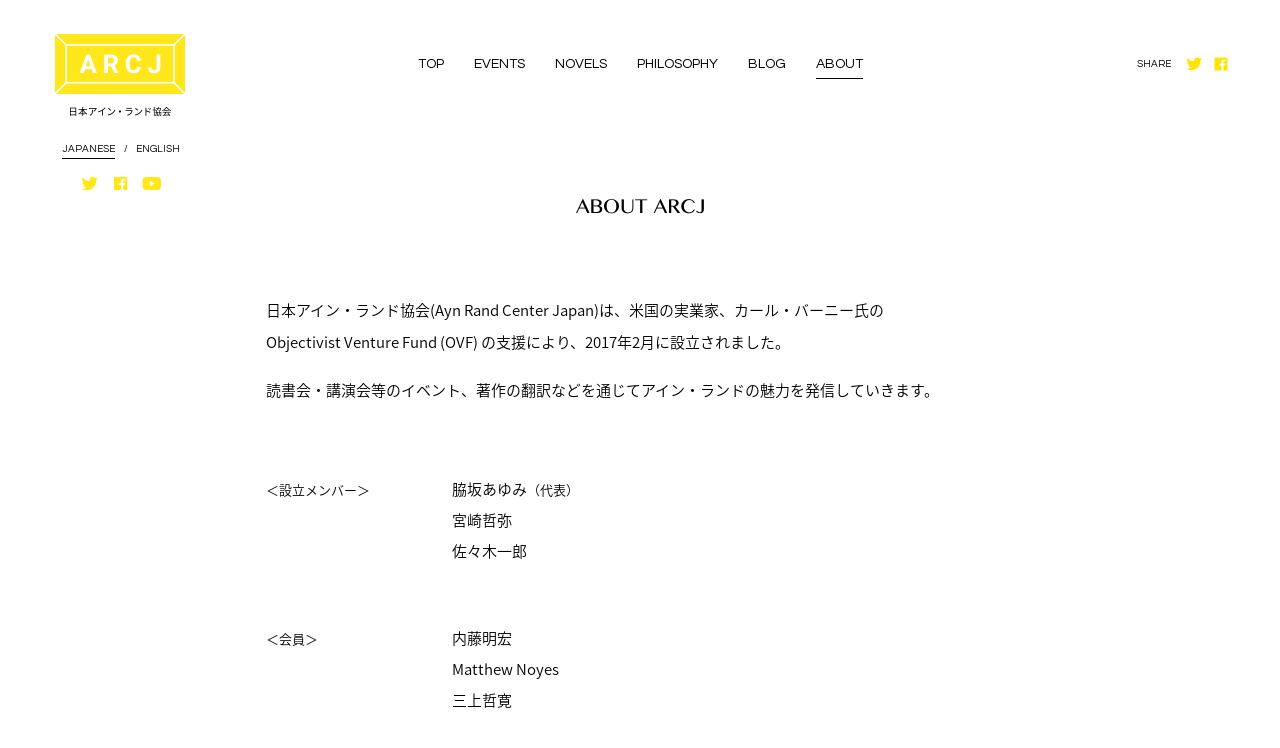

--- FILE ---
content_type: text/html; charset=UTF-8
request_url: https://aynrandjapan.org/about/
body_size: 4472
content:
<!DOCTYPE html>
<html lang="ja" prefix="og: http://ogp.me/ns# fb: http://www.facebook.com/2008/fbml">
<head>
<meta charset="UTF-8" />
<meta http-equiv="X-UA-Compatible" content="IE=edge, chrome=1" />
<meta name="viewport" content="width=device-width" />
<meta name="format-detection" content="telephone=no" />
<meta http-equiv="imagetoolbar" content="no" />
  
<title>ABOUT | ARCJ 日本アイン・ランド協会</title>
<meta name="keywords" content="ARCJ 日本アイン・ランド協会">
<meta name="description" content="">

<meta property="og:title" content="ABOUT | ARCJ 日本アイン・ランド協会">
<meta property="og:type" content="website">
<meta property="og:url" content="https://aynrandjapan.org/about/">
<meta property="og:image" content="https://aynrandjapan.org/assets/image/ogp.png">
<meta property="og:site_name" content="ABOUT | ARCJ 日本アイン・ランド協会">
<meta property="og:description" content="">

<meta name="twitter:card" content="summary_large_image">
<meta name="twitter:site" content="@aynrandcenterjp">
<meta name="twitter:title" content="ABOUT | ARCJ 日本アイン・ランド協会">
<meta name="twitter:description" content="">
<meta name="twitter:image" content="https://aynrandjapan.org/assets/image/ogp.png">


<!--[if lt IE 9]>
<script src="//html5shiv.googlecode.com/svn/trunk/html5.js"></script>
<![endif]-->

<link rel="shortcut icon" href="/icon.ico?1704031505" type="image/vnd.microsoft.icon" />
<link rel="icon" href="/icon.ico?1704031505" type="image/vnd.microsoft.icon" />
<link rel="apple-touch-icon-precomposed" href="/assets/image/webclip.png?1704031505"/>

<link rel="stylesheet" href="/assets/css/style.css?201803312309" />

<script src="/assets/js/lib/jquery-1.11.2.min.js"></script>
<script src="/assets/js/lib/jquery.easing.1.3.js"></script>
<script src="/assets/js/lib/velocity.min.js"></script>
<script src="/assets/js/lib/jquery.exscrollevent.js"></script>
<script src="/assets/js/common.js?201803312309"></script>
<meta name='robots' content='max-image-preview:large' />
<link rel='dns-prefetch' href='//s.w.org' />
		<script type="text/javascript">
			window._wpemojiSettings = {"baseUrl":"https:\/\/s.w.org\/images\/core\/emoji\/13.1.0\/72x72\/","ext":".png","svgUrl":"https:\/\/s.w.org\/images\/core\/emoji\/13.1.0\/svg\/","svgExt":".svg","source":{"concatemoji":"https:\/\/aynrandjapan.org\/dev\/wp-includes\/js\/wp-emoji-release.min.js?ver=5.8.2"}};
			!function(e,a,t){var n,r,o,i=a.createElement("canvas"),p=i.getContext&&i.getContext("2d");function s(e,t){var a=String.fromCharCode;p.clearRect(0,0,i.width,i.height),p.fillText(a.apply(this,e),0,0);e=i.toDataURL();return p.clearRect(0,0,i.width,i.height),p.fillText(a.apply(this,t),0,0),e===i.toDataURL()}function c(e){var t=a.createElement("script");t.src=e,t.defer=t.type="text/javascript",a.getElementsByTagName("head")[0].appendChild(t)}for(o=Array("flag","emoji"),t.supports={everything:!0,everythingExceptFlag:!0},r=0;r<o.length;r++)t.supports[o[r]]=function(e){if(!p||!p.fillText)return!1;switch(p.textBaseline="top",p.font="600 32px Arial",e){case"flag":return s([127987,65039,8205,9895,65039],[127987,65039,8203,9895,65039])?!1:!s([55356,56826,55356,56819],[55356,56826,8203,55356,56819])&&!s([55356,57332,56128,56423,56128,56418,56128,56421,56128,56430,56128,56423,56128,56447],[55356,57332,8203,56128,56423,8203,56128,56418,8203,56128,56421,8203,56128,56430,8203,56128,56423,8203,56128,56447]);case"emoji":return!s([10084,65039,8205,55357,56613],[10084,65039,8203,55357,56613])}return!1}(o[r]),t.supports.everything=t.supports.everything&&t.supports[o[r]],"flag"!==o[r]&&(t.supports.everythingExceptFlag=t.supports.everythingExceptFlag&&t.supports[o[r]]);t.supports.everythingExceptFlag=t.supports.everythingExceptFlag&&!t.supports.flag,t.DOMReady=!1,t.readyCallback=function(){t.DOMReady=!0},t.supports.everything||(n=function(){t.readyCallback()},a.addEventListener?(a.addEventListener("DOMContentLoaded",n,!1),e.addEventListener("load",n,!1)):(e.attachEvent("onload",n),a.attachEvent("onreadystatechange",function(){"complete"===a.readyState&&t.readyCallback()})),(n=t.source||{}).concatemoji?c(n.concatemoji):n.wpemoji&&n.twemoji&&(c(n.twemoji),c(n.wpemoji)))}(window,document,window._wpemojiSettings);
		</script>
		<style type="text/css">
img.wp-smiley,
img.emoji {
	display: inline !important;
	border: none !important;
	box-shadow: none !important;
	height: 1em !important;
	width: 1em !important;
	margin: 0 .07em !important;
	vertical-align: -0.1em !important;
	background: none !important;
	padding: 0 !important;
}
</style>
	<link rel='stylesheet' id='wp-block-library-css'  href='https://aynrandjapan.org/dev/wp-includes/css/dist/block-library/style.min.css?ver=5.8.2' type='text/css' media='all' />
<link rel="https://api.w.org/" href="https://aynrandjapan.org/wp-json/" /><link rel="alternate" type="application/json" href="https://aynrandjapan.org/wp-json/wp/v2/pages/16" /><link rel="EditURI" type="application/rsd+xml" title="RSD" href="https://aynrandjapan.org/dev/xmlrpc.php?rsd" />
<link rel="wlwmanifest" type="application/wlwmanifest+xml" href="https://aynrandjapan.org/dev/wp-includes/wlwmanifest.xml" /> 
<meta name="generator" content="WordPress 5.8.2" />
<link rel="canonical" href="https://aynrandjapan.org/about/" />
<link rel='shortlink' href='https://aynrandjapan.org/?p=16' />
<link rel="alternate" type="application/json+oembed" href="https://aynrandjapan.org/wp-json/oembed/1.0/embed?url=https%3A%2F%2Faynrandjapan.org%2Fabout%2F" />
<link rel="alternate" type="text/xml+oembed" href="https://aynrandjapan.org/wp-json/oembed/1.0/embed?url=https%3A%2F%2Faynrandjapan.org%2Fabout%2F&#038;format=xml" />
</head>
<body>

<div id="wrapper" class="scpoint">
  <header class="head">
    <p class="head-bg cont-min851"></p>
    <div class="head-main">
      <h1 class="head-title cont-min851">
        <p class="logo"><img src="/assets/image/head/head_logo.png" width="100%"></p>
      </h1>
      <div class="head-btn close cont-max850">
        <p class="head-btn__line head-btn__line1"></p>
        <p class="head-btn__line head-btn__line2"></p>
        <p class="head-btn__line head-btn__line3"></p>
      </div>
      <nav class="head-nav">
        <h1 class="head-title cont-max850">
          <p class="logo"><img src="/assets/image/head/head_logo.png" width="100%"></p>
          <p class="head-title__jp"><img src="/assets/image/head/logotype.png" width="101" alt="日本アイン・ランド協会"></p>
        </h1>
        <ul>
          <li class="head-nav__item"><a href="/">TOP</a></li>
          <li class="head-nav__item"><a href="/events">EVENTS</a></li>
          <li class="head-nav__item"><a href="/novels">NOVELS</a></li>
          <li class="head-nav__item"><a href="/philosophy">PHILOSOPHY</a></li>
          <li class="head-nav__item"><a href="/column">BLOG</a></li>
          <li class="head-nav__item head-nav__item--current"><a href="/about">ABOUT</a></li>
        </ul>
        				<ul class="head-social cont-max580">
					<li><a href="https://twitter.com/aynrandcenterjp" target="_blank"><img src="/assets/image/head/twitter.png" width="25" alt="Twitter"></a></li>
					<li><a href="https://www.facebook.com/aynrandcenterjp/" target="_blank"><img src="/assets/image/head/facebook.png" width="25" alt="Facebook"></a></li>
					<li><a href="https://www.youtube.com/channel/UCwhR19FEDhUEvCiM7y6_ttA" target="_blank"><img src="/assets/image/head/youtube.png" width="25" alt="YouTube"></a></li>
				</ul>

				<ul class="head-lang cont-max850">
					<li class="head-lang--current">JAPANESE<p class="head-lang__line"></p></li>
					<li class="head-lang--line">/</li>
					<li><a href="/en">ENGLISH<p class="head-lang__line"></p></a></li>
				</ul>        <div class="head-share cont-max850">
          <p class="head-share__title">SHARE</p>
          <p class="head-share__icon"><a href="https://twitter.com/share?url=https://aynrandjapan.org/about/&text=ABOUT+%7C+ARCJ+%E6%97%A5%E6%9C%AC%E3%82%A2%E3%82%A4%E3%83%B3%E3%83%BB%E3%83%A9%E3%83%B3%E3%83%89%E5%8D%94%E4%BC%9A" target="_blank"><img src="/assets/image/share_tw.png" width="100%" alt="Twitter"></a></p>
          <p class="head-share__icon head-share__icon2"><a href="https://www.facebook.com/sharer/sharer.php?u=https://aynrandjapan.org/about/"><img src="/assets/image/share_fb.png" width="100%" alt="Facebook"></a></p>
        </div>
      </nav>
      <div class="head-share cont-min851">
        <p class="head-share__title">SHARE</p>
        <p class="head-share__icon"><a href="https://twitter.com/share?url=https://aynrandjapan.org/about/&text=ABOUT+%7C+ARCJ+%E6%97%A5%E6%9C%AC%E3%82%A2%E3%82%A4%E3%83%B3%E3%83%BB%E3%83%A9%E3%83%B3%E3%83%89%E5%8D%94%E4%BC%9A" target="_blank"><img src="/assets/image/share_tw.png" width="100%" alt="Twitter"></a></p>
        <p class="head-share__icon"><a href="https://www.facebook.com/sharer/sharer.php?u=https://aynrandjapan.org/about/" target="_blank"><img src="/assets/image/share_fb.png" width="100%" alt="Facebook"></a></p>
      </div>
    </div>
  </header>
  <div class="head-scroll">
    <div class="inner">
      			<h1 class="head-title cont-max850">
				<p class="logo"><img src="/assets/image/head/head_logo.png" width="100%"></p>
			</h1>
			<p class="head-title__jp"><img src="/assets/image/head/logotype.png" width="101" alt="日本アイン・ランド協会"></p>
			<ul class="head-lang cont-min851">
				<li class="head-lang--current">JAPANESE<p class="head-lang__line"></p></li>
				<li class="head-lang--line">/</li>
				<li><a href="/en">ENGLISH<p class="head-lang__line"></p></a></li>
			</ul>

		
      			<ul class="head-social cont-min851">
				<li><a href="https://twitter.com/aynrandcenterjp" target="_blank"><img src="/assets/image/head/twitter_off.png" width="25" alt="Twitter" class="default"><img src="/assets/image/head/twitter_on.png" width="25" alt="Twitter" class="hover"></a></li>
				<li><a href="https://www.facebook.com/aynrandcenterjp/" target="_blank"><img src="/assets/image/head/facebook_off.png" width="25" alt="Facebook" class="default"><img src="/assets/image/head/facebook_on.png" width="25" alt="Facebook" class="hover"></a></li>
				<li><a href="https://www.youtube.com/channel/UCwhR19FEDhUEvCiM7y6_ttA" target="_blank"><img src="/assets/image/head/youtube_off.png" width="25" alt="YouTube" class="default"><img src="/assets/image/head/youtube_on.png" width="25" alt="YouTube" class="hover"></a></li>
			</ul>      
    </div>
  </div>  <div id="container">
    <section class="about">
      <h2 class="about-title"><img src="/assets/image/about/title.png" width="128" alt="ABOUT US"></h2>
      <div class="about-lead">
        <p class="about-membership__lead">日本アイン・ランド協会(Ayn Rand Center Japan)は、米国の実業家、カール・バーニー氏の<br class="cont-pc">Objectivist Venture Fund (OVF) の支援により、2017年2月に設立されました。</p>
        <p class="about-membership__lead">読書会・講演会等のイベント、著作の翻訳などを通じてアイン・ランドの魅力を発信していきます。</p>

      </div>
      <div class="about-block">
        <div class="about-organizer">
          <h3>＜設立メンバー＞</h3>
          <p>脇坂あゆみ<span>（代表）</span><br>
宮崎哲弥<br>
佐々木一郎</p>
</div>
        <div class="about-organizer">
			<h3>＜会員＞</h3>
          <p>内藤明宏<br>
			Matthew Noyes<br>
			三上哲寛<br>
			堀口慶一郎<br>
			河村直希<br>
			常田光一<br>
			タナー晶子</p>
        </div>
        <div class="about-membership">
          <h3 id="kaiin" class="about-membership__title">＜会員募集＞</h3>
          <p class="about-membership__lead">ARCJでは随時会員を募集しております。</p>
          <div class="about-membership__block">
            <h4>正会員</h4>
            <dl>
              <dt>活動内容</dt>
              <dd>イベントの参加、企画・運営、アイン・ランド作品の翻訳、飲み会等</dd>
            </dl>
            <dl>
              <dt>参加資格</dt>
              <dd>アイン・ランド作品を読んでいること</dd>
            </dl>
            <dl>
              <dt>年会費</dt>
              <dd>無料</dd>
            </dl>
            <div class="about-membership__apply">入会は<a href="https://aynrandjapan.org/mailform/acc.cgi?id=1544702538390798" target="_blank"><span>こちらのフォーム</span></a>よりお申込みください。</div>
          </div>
        </div>
      </div>
    </section>
    <section class="contact">
      <h2 class="contact-title" id="contactform"><img src="/assets/image/contact/title.png" width="133" alt="CONTACT US"></h2>
      <p class="about-membership__apply">メディア関係者・研究者のみなさま、当協会の活動にご関心をお持ちのみなさまは、<a href="https://aynrandjapan.org/mailform/acc.cgi?id=1732446900171818" target="_blank"><span>こちらのフォーム</span></a>よりお問い合わせください。</p>
  <footer class="foot">
  	<div class="foot-nav cont-max750">
      <h1 class="foot-nav__logo"><img src="/assets/image/head/head_logo.png" width="100%"></h1>
        <ul>
          <li class="foot-nav__item"><a href="/">TOP</a></li>
          <li class="foot-nav__item"><a href="/events">EVENTS</a></li>
          <li class="foot-nav__item"><a href="/novels">NOVELS</a></li>
          <li class="foot-nav__item"><a href="/philosophy">PHILOSOPHY</a></li>
          <li class="foot-nav__item"><a href="/column">BLOG</a></li>
          <li class="foot-nav__item"><a href="/about">ABOUT</a></li>
        </ul>
    </div>
    <p class="foot-copy">&copy; ARCJ All Rights Reserved.</p>
    <p class="foot-pagetop"><span><img src="/assets/image/common/more_arrow.png" width="100%"></span></p>
  </footer>
</div>
<script type='text/javascript' src='https://aynrandjapan.org/dev/wp-includes/js/wp-embed.min.js?ver=5.8.2' id='wp-embed-js'></script>
</body>
</html> 

--- FILE ---
content_type: text/css
request_url: https://aynrandjapan.org/assets/css/style.css?201803312309
body_size: 15215
content:
@charset "UTF-8";
@import url(https://fonts.googleapis.com/earlyaccess/notosansjapanese.css);
@import url(https://fonts.googleapis.com/css?family=Questrial);
/*------------------------------------------------------*/
/*  reset */
/*------------------------------------------------------*/
html, body, div, span, applet, object, iframe,
h1, h2, h3, h4, h5, h6, p, blockquote, pre,
a, abbr, acronym, address, big, cite, code,
del, dfn, em, img, ins, kbd, q, s, samp,
small, strike, strong, sub, sup, tt, var,
b, u, i, center,
dl, dt, dd, ol, ul, li,
fieldset, form, label, legend,
table, caption, tbody, tfoot, thead, tr, th, td,
article, aside, canvas, details, embed,
figure, figcaption, footer, header, hgroup,
menu, nav, output, ruby, section, summary,
time, mark, audio, video {
  margin: 0;
  padding: 0;
  border: 0;
  font-style: normal;
  vertical-align: baseline;
  font-weight: 300;
}

article, aside, details, figcaption, figure,
footer, header, hgroup, menu, nav, section {
  display: block;
}

table {
  border-collapse: collapse;
  border-spacing: 0;
}

fieldset, img {
  border: 0;
}

address, caption, cite, code, dfn, em, strong, th, var {
  font-style: normal;
  font-weight: normal;
}

li {
  list-style: none;
}

caption, th {
  text-align: left;
}

q:before, q:after {
  content: '';
}

abbr, acronym {
  border: 0;
  font-variant: normal;
}

sup {
  vertical-align: text-top;
}

sub {
  vertical-align: text-bottom;
}

input, textarea, select {
  font-family: inherit;
  font-size: inherit;
  font-weight: inherit;
}

input, textarea, select {
  *font-size: 100%;
}

legend {
  color: #000;
}

table {
  width: 100%;
}

*,
::before,
::after {
  border-style: solid;
  border-width: 0;
}

:root {
  box-sizing: border-box;
}

@media screen {
  [hidden~="screen"] {
    display: inherit;
  }
  [hidden~="screen"]:not(:active):not(:focus):not(:target) {
    clip: rect(0 0 0 0) !important;
    position: absolute !important;
  }
}

img {
  vertical-align: bottom;
}

.clearfix:after,
.cf:after {
  visibility: hidden;
  display: block;
  font-size: 0;
  content: " ";
  clear: both;
  height: 0;
}

* html .clearfix, * html .cf {
  zoom: 1;
}

/* IE6 */
*:first-child + html .clearfix, *:first-child + html .cf {
  zoom: 1;
}

/* IE7 */
/*------------------------------------------------------*/
/* noneImages */
/*------------------------------------------------------*/
.noneImages {
  display: none;
}

.nf-message {
  display: none;
}

* {
  -webkit-appearance: none;
}

/*------------------------------------------------------*/
/*  base */
/*------------------------------------------------------*/
html {
  height: 100%;
  font-size: 62.5%;
}

body {
  width: 100%;
  margin: 0px;
  padding: 0px;
  font-family: 'Noto Sans Japanese', -apple-system, BlinkMacSystemFont, 'Hiragino Sans', 'Hiragino Kaku Gothic ProN', '游ゴシック  Medium', meiryo, sans-serif;
  color: #000000;
  -ms-text-size-adjust: 100%;
  -webkit-text-size-adjust: 100%;
  -webkit-font-smoothing: antialiased;
  -moz-osx-font-smoothing: grayscale;
  font-weight: 300;
}

body a {
  color: #000;
  text-decoration: none;
}

input, button, textarea, select {
  -webkit-appearance: none;
  -moz-appearance: none;
  appearance: none;
}

::selection {
  background: #ffe71c;
}

::-moz-selection {
  background: #ffe71c;
}

.alphaBtn:hover {
  cursor: pointer;
}

.obj {
  position: absolute;
}

.layout {
  width: 1500px;
  text-align: center;
  position: absolute;
  left: 50%;
  top: 0px;
  margin-left: -750px;
}

#wrapper {
  position: relative;
  overflow: hidden;
  min-width: 100%;
  margin: 0 auto;
  min-height: 100%;
  padding-top: 199px;
}

@media screen and (max-width: 850px) {
  #wrapper {
    padding-top: 150px;
  }
}

.fl {
  float: left;
}

.fr {
  float: right;
}

@media screen and (min-width: 851px) {
  .cont-min851 {
    display: inline-block;
  }
}

@media screen and (max-width: 850px) {
  .cont-min851 {
    display: none !important;
  }
}

@media screen and (min-width: 851px) {
  .cont-max850 {
    display: none !important;
  }
}

@media screen and (max-width: 850px) {
  .cont-max850 {
    display: inline-block;
  }
}

@media screen and (min-width: 851px) {
  .cont-max580 {
    display: none !important;
  }
}

@media screen and (max-width: 850px) {
  .cont-max580 {
    display: inline-block;
  }
}

@media screen and (min-width: 751px) {
  .cont-min751 {
    display: inline-block;
  }
}

@media screen and (max-width: 750px) {
  .cont-min751 {
    display: none !important;
  }
}

@media screen and (min-width: 751px) {
  .cont-max750 {
    display: none !important;
  }
}

@media screen and (max-width: 750px) {
  .cont-max750 {
    display: inline-block;
  }
}

@media screen and (min-width: 487px) {
  .cont-sp {
    display: none !important;
  }
}

@media screen and (max-width: 486px) {
  .cont-sp {
    display: inline-block;
  }
}

@media screen and (min-width: 487px) {
  .cont-pc {
    display: inline-block;
  }
}

@media screen and (max-width: 486px) {
  .cont-pc {
    display: none !important;
  }
}

/*------------------------------------------------------*/
/*  common */
/*------------------------------------------------------*/
.block {
  position: relative;
  margin: 0 auto;
}

.pager {
  display: flex;
  display: -webkit-flex;
  justify-content: center;
  -webkit-justify-content: center;
  align-items: flex-start;
  -webkit-align-items: flex-start;
  padding-bottom: 32px;
}

.pager > li {
  margin: 0 51px;
}

@media screen and (max-width: 850px) {
  .pager > li {
    margin: 0 26px;
  }
}

.pager > li > a {
  display: block;
  position: relative;
  box-sizing: border-box;
  -webkit-box-sizing: border-box;
  padding-top: 7px;
}

.pager > li > a > .arrow {
  width: 34px;
  height: 34px;
  position: absolute;
  right: 0;
  top: 0;
  overflow: hidden;
}

.pager > li > a > .arrow::before {
  content: '';
  width: 34px;
  height: 34px;
  position: absolute;
  left: 0;
  top: 0;
  border-radius: 50% 50%;
  -moz-border-radius: 50% 50%;
  -webkit-border-radius: 50% 50%;
  -o-border-radius: 50% 50%;
  -ms-border-radius: 50% 50%;
  background: #ffe71c;
  transform: scale(1, 1);
  -webkit-transform: scale(1, 1);
  -webkit-transition: all 0.12s ease-out 0s;
  -moz-transition: all 0.12s ease-out 0s;
  -o-transition: all 0.12s ease-out 0s;
  transition: all 0.12s ease-out 0s;
}

.pager > li > a > .arrow::after {
  content: '';
  width: 34px;
  height: 34px;
  position: absolute;
  left: 0;
  top: 0;
  background: url(../image/common/more_arrow.png) no-repeat 0 0;
  background-size: contain;
  -webkit-background-size: contain;
}

.pager > li > a:hover > .arrow::after {
  -webkit-animation: btn-hover1 0.3s ease-out forwards 0s;
  animation: btn-hover1 0.3s ease-out forwards 0s;
}

.pager > li.pager-prev > a {
  padding-left: 69px;
}

.pager > li.pager-prev > a > .arrow {
  position: absolute;
  left: 0;
  top: 0;
  transform: rotate(180deg);
  -webkit-transform: rotate(180deg);
}

.pager > li.pager-next > a {
  padding-right: 69px;
}

.pager > li.pager-next > a > .arrow {
  position: absolute;
  right: 0;
  top: 0;
}

.pager2 {
  height: 34px;
  position: relative;
}

.pager2 > li {
  position: absolute;
  top: 0;
}

.pager2 > li > a {
  display: block;
  position: relative;
  box-sizing: border-box;
  -webkit-box-sizing: border-box;
  font-size: 1.5rem;
  line-height: 3.4rem;
  font-family: 'Questrial', sans-serif;
  font-weight: 400;
}

.pager2 > li > a > .arrow {
  width: 34px;
  height: 34px;
  position: absolute;
  right: 0;
  top: 0;
  overflow: hidden;
}

.pager2 > li > a > .arrow::before {
  content: '';
  width: 34px;
  height: 34px;
  position: absolute;
  left: 0;
  top: 0;
  border-radius: 50% 50%;
  -moz-border-radius: 50% 50%;
  -webkit-border-radius: 50% 50%;
  -o-border-radius: 50% 50%;
  -ms-border-radius: 50% 50%;
  background: #ffe71c;
  transform: scale(1, 1);
  -webkit-transform: scale(1, 1);
  -webkit-transition: all 0.12s ease-out 0s;
  -moz-transition: all 0.12s ease-out 0s;
  -o-transition: all 0.12s ease-out 0s;
  transition: all 0.12s ease-out 0s;
}

.pager2 > li > a > .arrow::after {
  content: '';
  width: 34px;
  height: 34px;
  position: absolute;
  left: 0;
  top: 0;
  background: url(../image/common/more_arrow.png) no-repeat 0 0;
  background-size: contain;
  -webkit-background-size: contain;
}

.pager2 > li > a:hover > .arrow::after {
  -webkit-animation: btn-hover1 0.3s ease-out forwards 0s;
  animation: btn-hover1 0.3s ease-out forwards 0s;
}

.pager2 > li.pager-prev {
  right: 50%;
  margin-right: 40px;
}

.pager2 > li.pager-prev > a {
  padding-left: 50px;
}

.pager2 > li.pager-prev > a > .arrow {
  position: absolute;
  left: 0;
  top: 0;
  transform: rotate(180deg);
  -webkit-transform: rotate(180deg);
}

.pager2 > li.pager-next {
  left: 50%;
  margin-left: 40px;
}

.pager2 > li.pager-next > a {
  padding-right: 50px;
}

.pager2 > li.pager-next > a > .arrow {
  position: absolute;
  right: 0;
  top: 0;
}

.pager3 {
  display: flex;
  display: -webkit-flex;
  justify-content: center;
  -webkit-justify-content: center;
  align-items: flex-start;
  -webkit-align-items: flex-start;
}

.pager3 > li {
  margin: 0 51px;
}

@media screen and (max-width: 850px) {
  .pager3 > li {
    margin: 0 26px;
  }
}

.pager3 > li > a {
  display: block;
  position: relative;
  box-sizing: border-box;
  -webkit-box-sizing: border-box;
  font-size: 1.5rem;
  line-height: 3.4rem;
  font-family: 'Questrial', sans-serif;
  font-weight: 400;
}

.pager3 > li > a > .arrow {
  width: 34px;
  height: 34px;
  position: absolute;
  right: 0;
  top: 0;
  overflow: hidden;
}

.pager3 > li > a > .arrow::before {
  content: '';
  width: 34px;
  height: 34px;
  position: absolute;
  left: 0;
  top: 0;
  border-radius: 50% 50%;
  -moz-border-radius: 50% 50%;
  -webkit-border-radius: 50% 50%;
  -o-border-radius: 50% 50%;
  -ms-border-radius: 50% 50%;
  background: #ffe71c;
  transform: scale(1, 1);
  -webkit-transform: scale(1, 1);
  -webkit-transition: all 0.12s ease-out 0s;
  -moz-transition: all 0.12s ease-out 0s;
  -o-transition: all 0.12s ease-out 0s;
  transition: all 0.12s ease-out 0s;
}

.pager3 > li > a > .arrow::after {
  content: '';
  width: 34px;
  height: 34px;
  position: absolute;
  left: 0;
  top: 0;
  background: url(../image/common/more_arrow.png) no-repeat 0 0;
  background-size: contain;
  -webkit-background-size: contain;
}

.pager3 > li > a:hover > .arrow::after {
  -webkit-animation: btn-hover1 0.3s ease-out forwards 0s;
  animation: btn-hover1 0.3s ease-out forwards 0s;
}

.pager3 > li.pager-prev > a {
  padding-left: 50px;
}

.pager3 > li.pager-prev > a > .arrow {
  position: absolute;
  left: 0;
  top: 0;
  transform: rotate(180deg);
  -webkit-transform: rotate(180deg);
}

.pager3 > li.pager-next > a {
  padding-right: 50px;
}

.pager3 > li.pager-next > a > .arrow {
  position: absolute;
  right: 0;
  top: 0;
}

.link-btn {
  display: inline-block;
  position: relative;
  box-sizing: border-box;
  -webkit-box-sizing: border-box;
  padding-right: 47px;
  font-size: 1.3rem;
  line-height: 2.3rem;
  margin: 0 auto;
}

.link-btn > span {
  font-size: 1.1rem;
  font-family: 'Questrial', sans-serif;
  font-weight: 400;
}

.link-btn > .arrow {
  width: 27px;
  height: 27px;
  position: absolute;
  right: 0;
  top: 0;
  overflow: hidden;
}

.link-btn > .arrow::before {
  content: '';
  width: 100%;
  height: 100%;
  position: absolute;
  left: 0;
  top: 0;
  border-radius: 50% 50%;
  -moz-border-radius: 50% 50%;
  -webkit-border-radius: 50% 50%;
  -o-border-radius: 50% 50%;
  -ms-border-radius: 50% 50%;
  background: #ffe71c;
  transform: scale(1, 1);
  -webkit-transform: scale(1, 1);
  -webkit-transition: all 0.12s ease-out 0s;
  -moz-transition: all 0.12s ease-out 0s;
  -o-transition: all 0.12s ease-out 0s;
  transition: all 0.12s ease-out 0s;
}

.link-btn > .arrow::after {
  content: '';
  width: 100%;
  height: 100%;
  position: absolute;
  left: 0;
  top: 0;
  background: url(../image/common/more_arrow2.png) no-repeat 0 0;
  background-size: contain;
  -webkit-background-size: contain;
}

.link-btn::after {
  content: '';
  width: calc(100% - 47px);
  height: 1px;
  background: #d9d9d9;
  position: absolute;
  left: 0;
  bottom: -1px;
}

.link-btn:hover > .arrow::after {
  -webkit-animation: btn-hover1 0.3s ease-out forwards 0s;
  animation: btn-hover1 0.3s ease-out forwards 0s;
}

.link-btn2 {
  font-size: 1.4rem;
}

.link-btn2 > .arrow {
  transform: rotate(90deg);
  -webkit-transform: rotate(90deg);
}

.link-btn3 {
  font-size: 1.5rem;
  margin-right: 20px;
  margin-bottom: 10px;
  padding-right: 36px;
}

.link-btn3::after {
  content: '';
  width: calc(100% - 36px);
  height: 1px;
  background: #000000;
  position: absolute;
  left: 0;
  bottom: -2px;
}

.link-btn4 {
  font-size: 1.5rem;
  margin-right: 20px;
  margin-bottom: 10px;
  padding-right: 36px;
  padding-top: 1px;
}

.link-btn4::after {
  display: none;
}

.link-readmore {
  display: inline-block;
  position: relative;
  box-sizing: border-box;
  -webkit-box-sizing: border-box;
  padding-top: 7px;
  padding-right: 50px;
}

.link-readmore > .arrow {
  width: 34px;
  height: 34px;
  position: absolute;
  right: 0;
  top: 0;
  overflow: hidden;
}

.link-readmore > .arrow::before {
  content: '';
  width: 34px;
  height: 34px;
  position: absolute;
  left: 0;
  top: 0;
  border-radius: 50% 50%;
  -moz-border-radius: 50% 50%;
  -webkit-border-radius: 50% 50%;
  -o-border-radius: 50% 50%;
  -ms-border-radius: 50% 50%;
  background: #ffe71c;
  transform: scale(1, 1);
  -webkit-transform: scale(1, 1);
  -webkit-transition: all 0.12s ease-out 0s;
  -moz-transition: all 0.12s ease-out 0s;
  -o-transition: all 0.12s ease-out 0s;
  transition: all 0.12s ease-out 0s;
}

.link-readmore > .arrow::after {
  content: '';
  width: 34px;
  height: 34px;
  position: absolute;
  left: 0;
  top: 0;
  background: url(../image/common/more_arrow.png) no-repeat 0 0;
  background-size: contain;
  -webkit-background-size: contain;
}

.link-readmore:hover > .arrow::after {
  -webkit-animation: btn-hover1 0.3s ease-out forwards 0s;
  animation: btn-hover1 0.3s ease-out forwards 0s;
}

main {
  position: relative;
  display: block;
  margin: 0 auto 140px auto;
}

main.mb0 {
  margin-bottom: 0;
}

.fontp {
  font-family: 'poppins';
}

.section-title {
  font-size: 1.7rem;
  line-height: 3.7rem;
  font-weight: 700;
  text-align: center;
}

.row-fluid [class*="span"] {
  min-height: 0 !important;
}

@-webkit-keyframes btn-hover1 {
  0% {
    left: 0;
  }
  50% {
    left: 100%;
  }
  54% {
    left: -100%;
  }
  100% {
    left: 0;
  }
}

@keyframes btn-hover1 {
  0% {
    left: 0;
  }
  50% {
    left: 100%;
  }
  54% {
    left: -100%;
  }
  100% {
    left: 0;
  }
}

@-webkit-keyframes btn-hover2 {
  0% {
    top: 0;
  }
  50% {
    top: -100%;
  }
  54% {
    top: 100%;
  }
  100% {
    top: 0;
  }
}

@keyframes btn-hover2 {
  0% {
    top: 0;
  }
  50% {
    top: -100%;
  }
  54% {
    top: 100%;
  }
  100% {
    top: 0;
  }
}

/*------------------------------------------------------*/
/*  head */
/*------------------------------------------------------*/
.head {
  width: 100%;
  height: 92px;
  position: fixed;
  text-align: left;
  z-index: 10;
  left: 0;
  top: 0;
}

@media screen and (max-width: 850px) {
  .head {
    top: 0 !important;
  }
}

.head-bg {
  width: 100%;
  height: 100%;
  position: absolute;
  left: 0;
  top: 0;
  background: #ffffff;
  -webkit-transition: all 0.1s ease-out 0s;
  -moz-transition: all 0.1s ease-out 0s;
  -o-transition: all 0.1s ease-out 0s;
  transition: all 0.1s ease-out 0s;
  opacity: 0;
  filter: alpha(opacity=0);
}

.head-main {
  max-width: 1600px;
  margin: 0 auto;
  position: relative;
}

.head-title {
  width: 130px;
  text-align: center;
  -webkit-transition: all 0.1s ease-out 0s;
  -moz-transition: all 0.1s ease-out 0s;
  -o-transition: all 0.1s ease-out 0s;
  transition: all 0.1s ease-out 0s;
  position: absolute;
  left: 55px;
  top: 34px;
  font-size: 0;
  line-height: 0;
}

@media screen and (min-width: 851px) {
  .head-title {
    position: fixed;
  }
}

@media screen and (max-width: 1000px) {
  .head-title {
    left: 25px;
  }
}

@media screen and (max-width: 850px) {
  .head-title {
    width: 110px;
    left: 0;
    top: 0;
    position: relative;
  }
}

.head-title > .logo {
  margin-bottom: 11px;
  background: #fff;
}

.head-title > .txt {
  font-size: 1.0rem;
  line-height: 1.0rem;
  letter-spacing: -0.02em;
  -webkit-transition: all 0.1s ease-out 0s;
  -moz-transition: all 0.1s ease-out 0s;
  -o-transition: all 0.1s ease-out 0s;
  transition: all 0.1s ease-out 0s;
  opacity: 1;
  filter: alpha(opacity=100);
}

.head-title__jp {
  font-size: 1.0rem;
  line-height: 1.0rem;
  letter-spacing: -0.02em;
  -webkit-transition: all 0.1s ease-out 0s;
  -moz-transition: all 0.1s ease-out 0s;
  -o-transition: all 0.1s ease-out 0s;
  transition: all 0.1s ease-out 0s;
  opacity: 1;
  filter: alpha(opacity=100);
  text-align: center;
  margin-bottom: 28px;
  font-weight: 200;
  position: relative;
}

.head-lang {
  letter-spacing: -.40em;
  width: 127px;
  text-align: center;
}

.head-lang li {
  letter-spacing: normal;
  display: inline-block;
  vertical-align: top;
  font-family: 'Questrial', sans-serif;
  font-weight: 400;
  font-size: 10px;
  position: relative;
}

@media screen and (min-width: 751px) {
  .head-lang li a:hover .head-lang__line {
    width: 100%;
    left: 0;
  }
}

.head-lang--line {
  margin: 0 8px 0 9px;
}

.head-lang--current .head-lang__line {
  width: 100%;
  left: 0;
}

.head-lang--break {
  opacity: 0.2;
  filter: alpha(opacity=20);
}

.head-lang__line {
  width: 0;
  height: 1px;
  position: absolute;
  left: 50%;
  bottom: -5px;
  background: #000000;
  -webkit-transition: all 0.2s ease-out 0s;
  -moz-transition: all 0.2s ease-out 0s;
  -o-transition: all 0.2s ease-out 0s;
  transition: all 0.2s ease-out 0s;
}

@media screen and (max-width: 850px) {
  .head-lang {
    width: auto;
    text-align: center;
    display: block;
    margin-bottom: 30px;
  }
  .head-lang > li {
    font-size: 1.2rem;
  }
}

.head-share {
  letter-spacing: -.40em;
  width: 127px;
  margin-top: 11px;
  text-align: left;
}

@media screen and (min-width: 851px) {
  .head-share {
    position: absolute;
    right: 34px;
    top: 43px;
  }
}

@media screen and (max-width: 850px) {
  .head-share {
    width: 100%;
    text-align: center;
  }
}

.head-share p {
  letter-spacing: normal;
  display: inline-block;
  vertical-align: top;
  font-family: 'Questrial', sans-serif;
  font-weight: 400;
  font-size: 10px;
  position: relative;
}

.head-share__title {
  margin: 0 12px 0 18px;
  line-height: 20px;
}

.head-share__icon {
  width: 20px;
  font-size: 0;
  line-height: 0;
  margin: 0 8px 0 0;
  position: relative;
}

.head-share__icon > a {
  display: block;
  font-size: 0;
  line-height: 0;
}

@media screen and (max-width: 850px) {
  .head-share__icon {
    margin: 0 6px;
  }
}

.head-share__icon img {
  position: relative;
  top: 0;
}

@media screen and (min-width: 751px) {
  .head-share__icon:hover img {
    -webkit-animation: iconanim 0.2s linear 0s normal;
    animation: iconanim 0.2s linear 0s normal;
  }
}

.head-nav {
  text-align: center;
  padding-top: 54px;
}

@media screen and (max-width: 850px) {
  .head-nav {
    left: -100%;
    margin-left: 0;
    position: fixed;
    width: 100%;
    height: 100%;
    top: 0;
    background: #ffffff;
    text-align: center;
    padding-top: 125px;
    -webkit-transition: all 0.2s ease-out 0s;
    -moz-transition: all 0.2s ease-out 0s;
    -o-transition: all 0.2s ease-out 0s;
    transition: all 0.2s ease-out 0s;
  }
  .head-nav ul {
    padding-bottom: 5px;
  }
  .head-nav .head-title {
    position: fixed;
    top: 25px;
    left: 8%;
    display: none;
  }
}

@media screen and (max-width: 850px) {
  .head-nav.open {
    left: 0;
  }
  .head-nav.open .head-title {
    display: block;
  }
}

.head-nav__item {
  font-size: 1.4rem;
  line-height: 2.0rem;
  font-family: 'Questrial', sans-serif;
  font-weight: 400;
  margin: 0 14px;
  position: relative;
  padding-bottom: 8px;
  cursor: pointer;
}

@media screen and (min-width: 851px) {
  .head-nav__item {
    letter-spacing: normal;
    display: inline-block;
    vertical-align: top;
  }
}

@media screen and (max-width: 850px) {
  .head-nav__item {
    margin: 0 auto 16px auto;
    font-size: 1.7rem;
    line-height: 2.4rem;
  }
}

.head-nav__item > a {
  display: block;
  position: relative;
}

.head-nav__item > a::before {
  content: '';
  width: 0;
  height: 1px;
  position: absolute;
  left: 50%;
  bottom: -5px;
  background: #000000;
  -webkit-transition: all 0.2s ease-out 0s;
  -moz-transition: all 0.2s ease-out 0s;
  -o-transition: all 0.2s ease-out 0s;
  transition: all 0.2s ease-out 0s;
}

@media screen and (max-width: 850px) {
  .head-nav__item > a {
    display: inline-block;
  }
  .head-nav__item > a::before {
    bottom: 0;
  }
}

.head-nav__item > a:hover::before {
  width: 100%;
  left: 0;
}

.head-nav__item--current {
  cursor: default;
}

.head-nav__item--current > a::before {
  width: 100%;
  left: 0;
}

.head-nav .head-share {
  margin-top: 0;
}

.head-btn {
  position: absolute;
  width: 50px;
  height: 50px;
  right: 12px;
  top: 20px;
  z-index: 10;
}

@media screen and (max-width: 850px) {
  .head-btn {
    right: 6%;
    top: 25px;
  }
}

.head-btn__line {
  width: 32px;
  height: 1px;
  background: #000000;
  position: absolute;
  -webkit-transition: all 0.2s ease-out 0s;
  -moz-transition: all 0.2s ease-out 0s;
  -o-transition: all 0.2s ease-out 0s;
  transition: all 0.2s ease-out 0s;
}

.head-btn__line1 {
  left: 9px;
  top: 18px;
  transform: rotate(0deg);
  -webkit-transform: rotate(0deg);
}

.head-btn__line2 {
  left: 14px;
  top: 23px;
  opacity: 1;
  filter: alpha(opacity=100);
}

.head-btn__line3 {
  left: 9px;
  top: 28px;
  transform: rotate(0deg);
  -webkit-transform: rotate(0deg);
}

.head-btn.open .head-btn__line1 {
  left: 14px;
  top: 23px;
  transform: rotate(45deg);
  -webkit-transform: rotate(45deg);
}

.head-btn.open .head-btn__line2 {
  opacity: 0;
  filter: alpha(opacity=0);
}

.head-btn.open .head-btn__line3 {
  left: 14px;
  top: 23px;
  transform: rotate(-45deg);
  -webkit-transform: rotate(-45deg);
}

.head-scroll {
  position: absolute;
  max-width: 1600px;
  left: 55px;
  position: absolute;
  top: 106px;
}

@media screen and (max-width: 1000px) {
  .head-scroll {
    left: 25px;
  }
}

@media screen and (max-width: 850px) {
  .head-scroll {
    left: 8%;
    top: 25px;
  }
}

.head-scroll > .inner {
  width: 131px;
  text-align: center;
}

@media screen and (max-width: 850px) {
  .head-scroll > .inner {
    width: 110px;
  }
}

@media screen and (min-width: 851px) {
  .head.-fix .head-nav {
    padding-top: 56px;
  }
  .head.-fix .head-title {
    width: 74px;
    top: 13px;
  }
}

@media screen and (max-width: 850px) {
  .head.-fix .head-nav .head-title {
    position: absolute;
    display: block;
  }
}

.head.-fix .head-bg {
  opacity: 1;
  filter: alpha(opacity=100);
}

.head-social {
  position: relative;
  display: flex;
  display: -webkit-flex;
  justify-content: center;
  -webkit-justify-content: center;
  align-items: flex-start;
  -webkit-align-items: flex-start;
}

@media screen and (min-width: 851px) {
  .head-social {
    margin-top: 12px;
  }
}

@media screen and (max-width: 850px) {
  .head-social {
    right: auto;
    top: 0;
    margin-bottom: 35px;
    padding-bottom: 0 !important;
  }
}

.head-social > li {
  font-size: 0;
  line-height: 0;
}

.head-social > li:nth-child(2) {
  margin: 0 6px;
}

@media screen and (max-width: 850px) {
  .head-social > li {
    margin: 0 7px;
  }
}

.head-social > li a {
  font-size: 0;
  line-height: 0;
}

.head-social > li a img {
  position: relative;
  top: 0;
}

.head-social > li a img.default {
  display: block;
}

.head-social > li a img.hover {
  display: none;
}

@media screen and (min-width: 751px) {
  .head-social > li a:hover img.default {
    display: none;
  }
  .head-social > li a:hover img.hover {
    display: block;
  }
}

@keyframes iconanim {
  0% {
    top: 0;
  }
  60% {
    top: -5px;
  }
  100% {
    top: 0;
  }
}

@-webkit-keyframes iconanim {
  0% {
    top: 0;
  }
  60% {
    top: -5px;
  }
  100% {
    top: 0;
  }
}

/*------------------------------------------------------*/
/*  foot */
/*------------------------------------------------------*/
.foot {
  width: 100%;
  position: relative;
  text-align: center;
  margin-top: 124px;
  padding-bottom: 60px;
}

.foot-copy {
  font-size: 1.2rem;
  font-family: 'Questrial', sans-serif;
  font-weight: 400;
  margin-bottom: 34px;
}

.foot-pagetop {
  width: 34px;
  height: 34px;
  position: relative;
  box-sizing: border-box;
  -webkit-box-sizing: border-box;
  border-radius: 50% 50%;
  -moz-border-radius: 50% 50%;
  -webkit-border-radius: 50% 50%;
  -o-border-radius: 50% 50%;
  -ms-border-radius: 50% 50%;
  margin: 0 auto;
  border: 1px solid #000000;
  overflow: hidden;
  cursor: pointer;
}

.foot-pagetop span {
  display: block;
  position: absolute;
  left: 0;
  top: 0;
  cursor: pointer;
}

.foot-pagetop span > img {
  transform: rotate(-90deg);
  -webkit-transform: rotate(-90deg);
}

.foot-pagetop:hover span {
  -webkit-animation: btn-hover2 0.3s ease-out forwards 0s;
  animation: btn-hover2 0.3s ease-out forwards 0s;
}

.foot-nav {
  text-align: center;
  display: block;
  position: relative;
  margin-bottom: 34px;
}

.foot-nav__logo {
  width: 108px;
  margin: 0 auto 50px auto;
  position: relative;
}

.foot-nav > ul {
  width: 86%;
  margin: 0 auto;
  letter-spacing: -.40em;
  position: relative;
}

.foot-nav > ul > li {
  width: 50%;
  letter-spacing: normal;
  display: inline-block;
  vertical-align: top;
  margin-bottom: 33px;
}

.foot-nav > ul > li > a {
  font-size: 1.5rem;
  font-family: 'Questrial', sans-serif;
  font-weight: 400;
  display: inline-block;
  position: relative;
}

.foot-nav > ul > li.foot-nav__item--current > a::after {
  content: '';
  position: absolute;
  left: 0;
  bottom: -3px;
  width: 100%;
  height: 1px;
  background: #000;
}

/*------------------------------------------------------*/
/*  top */
/*------------------------------------------------------*/
.hero {
  height: 522px;
  position: relative;
}

.hero2 {
  height: 700px;
}

@media screen and (max-width: 750px) {
  .hero {
    height: 580px;
  }
}

.hero-txt {
  width: 500px;
  padding-top: 131px;
  position: relative;
  z-index: 1;
}

@media screen and (min-width: 751px) {
  .hero-txt {
    text-align: center;
    left: 50%;
    margin-left: -491px;
  }
  .hero-txt1 {
    width: 425px;
  }
  .hero-txt2 {
    width: 406px;
  }
  .hero-txt3 {
    width: 227px;
  }
  .hero-txt4 {
    width: 486px;
  }
}

@media screen and (max-width: 750px) {
  .hero-txt {
    width: 84%;
    padding-top: 166px;
    height: auto;
    margin: 0 auto;
    text-align: left;
  }
  .hero-txt1 {
    width: 197px;
  }
  .hero-txt2 {
    width: 210px;
  }
  .hero-txt3 {
    width: 245px;
  }
  .hero-txt4 {
    width: 240px;
  }
}

.hero-txt p {
  font-size: 15px;
  line-height: 38px;
  letter-spacing: 0.08em;
}

@media screen and (min-width: 751px) {
  .hero-txt p {
    display: inline-block;
    margin: 0 auto;
    text-align: left;
  }
}

@media screen and (max-width: 750px) {
  .hero-txt p {
    font-size: 13px;
    line-height: 31px;
    letter-spacing: 0.02em;
  }
}

.hero-txt p.hero-lead {
  font-size: 13px;
  line-height: 26px;
  letter-spacing: normal;
  margin-top: 50px;
  opacity: 0;
  filter: alpha(opacity=0);
  -webkit-transition: all 2s ease-out 1s;
  -moz-transition: all 2s ease-out 1s;
  -o-transition: all 2s ease-out 1s;
  transition: all 2s ease-out 1s;
}

.hero-txt p.hero-lead.show {
  opacity: 1;
  filter: alpha(opacity=100);
}

.hero-illust {
  width: 456px;
  height: 674px;
  position: absolute;
  right: -50px;
  top: -163px;
}

@media screen and (max-width: 750px) {
  .hero-illust {
    transform: scale(0.78);
    -webkit-transform: scale(0.78);
    transform-origin: right bottom;
    -webkit-transform-origin: right bottom;
    right: -134px;
    top: -238px;
  }
}

.hero-illust path {
  stroke: #ffe401;
  stroke-width: 1;
  stroke-dasharray: 5000;
  stroke-dashoffset: 5000;
  fill: none !important;
}

.hero-illust.draw path {
  stroke: #ffe401;
  stroke-width: 1;
  stroke-dasharray: 5000;
  stroke-dashoffset: 5000;
  -webkit-animation: DASH 10s ease-in 1s forwards;
  animation: DASH 10s ease-in 1s forwards;
  fill: none !important;
}

.hero-illust.draw path.path1 {
  stroke: #ffe401;
  stroke-width: 1;
  stroke-dasharray: 5000;
  stroke-dashoffset: 5000;
  -webkit-animation: DASH 5.4s ease-in 0.9s forwards;
  animation: DASH 5.4s ease-in 0.9s forwards;
  fill: none !important;
}

@keyframes DASH {
  0% {
    stroke-dashoffset: 5000;
  }
  100% {
    stroke-dashoffset: 0;
  }
}

@-moz-keyframes DASH {
  0% {
    stroke-dashoffset: 5000;
  }
  100% {
    stroke-dashoffset: 0;
  }
}

@-webkit-keyframes DASH {
  0% {
    stroke-dashoffset: 5000;
  }
  100% {
    stroke-dashoffset: 0;
  }
}

.topics {
  margin-bottom: 151px;
}

.topics-title {
  font-size: 0;
  line-height: 0;
  text-align: center;
  margin-bottom: 70px;
}

@media screen and (max-width: 750px) {
  .topics-title {
    margin-bottom: 40px;
  }
}

.topics-wrap {
  width: 95%;
  max-width: 892px;
  margin: 0 auto;
  text-align: left;
  position: relative;
}

@media screen and (max-width: 750px) {
  .topics-wrap {
    width: 84%;
  }
}

@media screen and (min-width: 851px) {
  .topics-wrap .link-readmore {
    position: absolute;
    right: -23px;
    top: 50%;
    transform: translateY(-50%);
    -webkit-transform: translateY(-50%);
  }
}

@media screen and (max-width: 850px) {
  .topics-wrap .link-readmore {
    position: relative;
    left: 50%;
    transform: translateX(-50%);
    -webkit-transform: translateX(-50%);
  }
}

.topics-item {
  letter-spacing: -.40em;
  margin-bottom: 22px;
}

.topics-item p {
  letter-spacing: normal;
  display: inline-block;
  vertical-align: top;
}

@media screen and (max-width: 750px) {
  .topics-item {
    margin-bottom: 35px;
  }
}

.topics-date {
  width: 90px;
  font-family: 'Questrial', sans-serif;
  font-weight: 400;
  font-size: 1.5rem;
  line-height: 3.1rem;
}

@media screen and (max-width: 750px) {
  .topics-date {
    margin-left: 0;
  }
}

.topics-line {
  width: 14px;
  height: 14px;
  background: #ffe71c;
  position: relative;
  top: 8px;
  margin-right: 25px;
}

.topics-line::after {
  width: 6px;
  height: 6px;
  position: absolute;
  left: 50%;
  top: 50%;
  margin-left: -3px;
  margin-top: -3px;
  background: #fff;
  content: '';
}

.topics-ttl {
  max-width: 600px;
  position: relative;
  box-sizing: border-box;
  -webkit-box-sizing: border-box;
  padding-right: 62px;
}

@media screen and (max-width: 750px) {
  .topics-ttl {
    width: 100%;
    padding-right: 0;
  }
}

.topics-ttl a {
  font-size: 1.5rem;
  line-height: 3.1rem;
  text-decoration: none;
}

.topics-ttl a:hover {
  text-decoration: underline;
}

.topics-ttl .category {
  font-size: 1.0rem;
  line-height: 18px;
  padding: 0 5px;
  background: #ffe71c;
  position: absolute;
  right: 0;
  top: 5px;
}

@media screen and (max-width: 750px) {
  .topics-ttl .category {
    top: -26px;
  }
}

.topics-detail {
  letter-spacing: normal;
  width: 580px;
  margin-left: 180px;
  padding-top: 30px;
  font-size: 16px;
  line-height: 31px;
}

@media screen and (max-width: 750px) {
  .topics-detail {
    width: 100%;
    margin-left: 0;
  }
}

.topics-detail dl {
  margin-bottom: 5px;
}

@media screen and (max-width: 750px) {
  .topics-detail dl {
    margin-bottom: 15px;
    position: relative;
  }
}

.topics-detail dl dt {
  display: inline-block;
  width: 80px;
  vertical-align: top;
}

@media screen and (max-width: 750px) {
  .topics-detail dl dt {
    position: absolute;
    left: 0;
    top: 0;
  }
}

.topics-detail dl dd {
  display: inline-block;
  vertical-align: top;
  width: 470px;
}

@media screen and (max-width: 750px) {
  .topics-detail dl dd {
    box-sizing: border-box;
    -webkit-box-sizing: border-box;
    width: 100%;
    padding-left: 80px;
  }
}

.topics-detail a {
  text-decoration: underline;
}

.topics-detail a:hover {
  text-decoration: none;
}

.topnewevent {
  max-width: 1030px;
  margin: 0 auto;
}

.topnewevent-title {
  font-size: 0;
  line-height: 0;
  text-align: right;
  margin-bottom: 38px;
  width: 98%;
}

@media screen and (max-width: 750px) {
  .topnewevent-title {
    width: 84%;
    margin: 0 auto 40px auto;
  }
}

.whois {
  position: relative;
  margin-bottom: 207px;
}

@media screen and (max-width: 750px) {
  .whois {
    margin-bottom: 140px;
  }
}

.whois-title {
  font-size: 0;
  line-height: 0;
  text-align: center;
  margin-bottom: 80px;
}

@media screen and (max-width: 750px) {
  .whois-title {
    margin-bottom: 40px;
  }
}

.whois-bg {
  position: absolute;
  font-size: 340px;
  font-family: 'Questrial', sans-serif;
  font-weight: 400;
  color: #ffe400;
  left: 50%;
}

@media screen and (min-width: 751px) {
  .whois-bg1 {
    top: 138px;
    margin-left: 50px;
  }
  .whois-bg2 {
    top: 507px;
    margin-left: -225px;
  }
}

@media screen and (max-width: 750px) {
  .whois-bg1 {
    top: 538px;
    margin-left: 20px;
  }
  .whois-bg2 {
    top: 1107px;
    margin-left: -155px;
  }
}

.whois-bg--1 {
  top: 38px;
  margin-left: 50px;
}

.whois-bg--2 {
  top: 407px;
  margin-left: -225px;
}

.whois-main {
  width: 866px;
  margin: 0 auto;
  position: relative;
  text-align: left;
}

@media screen and (max-width: 750px) {
  .whois-main {
    width: 84%;
  }
}

.whois-photo {
  width: 155px;
  position: absolute;
  left: 0;
  top: 6px;
}

@media screen and (max-width: 750px) {
  .whois-photo {
    position: relative;
    margin: 0 auto 50px auto;
  }
}

.whois-txt1 {
  padding-left: 224px;
  padding-bottom: 5px;
  position: relative;
}

.whois-txt1 p {
  margin-bottom: 28px;
  padding-right: 10px;
}

@media screen and (max-width: 750px) {
  .whois-txt1 {
    padding-left: 0;
  }
}

.whois-txt2 {
  width: 883px;
  position: relative;
  left: -13px;
}

@media screen and (max-width: 750px) {
  .whois-txt2 {
    left: 0;
    width: 100%;
  }
}

.whois-txt p {
  font-size: 13px;
  line-height: 28px;
  margin-bottom: 28px;
}

.whois-txt span {
  font-style: italic;
}

.top-blog {
  position: relative;
}

@media screen and (max-width: 750px) {
  .top-blog {
    width: 84%;
    margin: 0 auto;
  }
}

.top-blog__title {
  font-size: 0;
  line-height: 0;
  max-width: 638px;
  margin: 0 auto;
  margin-bottom: 99px;
}

@media screen and (max-width: 750px) {
  .top-blog__title {
    text-align: left;
    margin-bottom: 30px;
  }
}

.top-blog .link-readmore {
  position: absolute;
  left: 50%;
  top: -7px;
  margin-left: -179px;
}

@media screen and (max-width: 750px) {
  .top-blog .link-readmore {
    left: auto;
    right: 0;
    margin-left: 0;
  }
}

.top-blog__list {
  max-width: 950px;
  margin: 0 auto;
}

@media screen and (min-width: 851px) {
  .top-blog__list {
    display: flex;
    display: -webkit-flex;
    justify-content: center;
    -webkit-justify-content: center;
    align-items: flex-start;
    -webkit-align-items: flex-start;
  }
}

.top-blog__list > li {
  max-width: 286px;
  margin: 0 15px;
}

@media screen and (min-width: 851px) {
  .top-blog__list > li {
    position: relative;
    top: 0;
  }
  .top-blog__list > li:nth-child(1) {
    top: 30px;
  }
  .top-blog__list > li:nth-child(3) {
    top: -30px;
  }
}

@media screen and (max-width: 850px) {
  .top-blog__list > li {
    width: 100%;
    max-width: 100%;
    margin: 0 0 50px 0;
  }
}

.top-blog__list > li a {
  display: block;
}

.top-blog__list > li a .eyecatch {
  position: relative;
  margin-bottom: 10px;
}

@media screen and (max-width: 850px) {
  .top-blog__list > li a .eyecatch::before {
    content: '';
    width: 100%;
    height: 0;
    padding-top: 64.3%;
    position: relative;
    display: block;
  }
}

.top-blog__list > li a .eyecatch img {
  object-fit: cover;
  width: 100%;
  height: 184px;
  object-position: center center;
  font-family: 'object-fit: cover; object-position: center center;';
}

@media screen and (max-width: 850px) {
  .top-blog__list > li a .eyecatch img {
    width: 100%;
    height: 100%;
    position: absolute;
    left: 0;
    top: 0;
  }
}

.top-blog__list > li a > h3 {
  font-size: 1.5rem;
  line-height: 3.1rem;
}

.top-blog__list > li a > h3 > span {
  display: inline-block;
  font-size: 1.4rem;
  line-height: 2.0rem;
  font-family: 'Questrial', sans-serif;
  font-weight: 400;
  background: #ffe71c;
  padding: 0 6px;
  margin-right: 8px;
}

.top-blog__list > li a:hover > h3 {
  text-decoration: underline;
}

.top-blog__list > li a:hover > h3 > span {
  text-decoration: none;
}

.top-blog__list > li .info div {
  display: inline-block;
  margin-right: 16px;
  margin-bottom: 5px;
  font-size: 1.0rem;
  line-height: 3.1rem;
}

.top-blog__list > li .info div span {
  margin-right: 5px;
}

/*------------------------------------------------------*/
/*  product */
/*------------------------------------------------------*/
.product-main {
  width: 100%;
  height: 569px;
  position: relative;
}

@media screen and (max-width: 750px) {
  .product-main {
    height: auto;
    margin-bottom: 82px;
  }
}

.product-main > .lead {
  width: 90%;
  max-width: 974px;
  margin: 0 auto;
  padding-top: 92px;
}

.product-main > .lead > h2 {
  font-size: 3.1rem;
  line-height: 4.5rem;
  font-weight: 700;
  width: 300px;
  margin-bottom: 32px;
}

.product-main > .lead > p {
  font-size: 1.2rem;
  line-height: 2.1rem;
  width: 290px;
}

@media screen and (max-width: 750px) {
  .product-main > .lead {
    width: 78.6%;
    padding-top: 240px;
  }
  .product-main > .lead > h2 {
    font-size: 2.6rem;
    line-height: 4.0rem;
    width: 100%;
    margin-bottom: 22px;
  }
  .product-main > .lead > p {
    width: 100%;
  }
}

.product-main > .product {
  width: 635px;
  position: absolute;
  left: 50%;
  top: -190px;
  margin-left: -48px;
}

.product-main > .product img {
  position: relative;
  top: 0;
}

@media screen and (max-width: 750px) {
  .product-main > .product {
    width: 89.3%;
    left: 28.5%;
    margin-left: 0;
    top: -100px;
  }
}

.product-list {
  border: 1px solid #ececec;
  max-width: 1220px;
  box-sizing: border-box;
  -webkit-box-sizing: border-box;
  margin: 0 auto;
}

@media screen and (min-width: 751px) {
  .product-list {
    display: flex;
    display: -webkit-flex;
    justify-content: center;
    -webkit-justify-content: center;
    align-items: flex-start;
    -webkit-align-items: flex-start;
  }
}

@media screen and (max-width: 750px) {
  .product-list {
    width: 86%;
  }
}

.product-list > li {
  width: 33.3%;
  text-align: center;
  box-sizing: border-box;
  -webkit-box-sizing: border-box;
}

@media screen and (max-width: 750px) {
  .product-list > li {
    width: 100% !important;
  }
}

.product-list > li > a {
  display: block;
  box-shadow: 0 0px 0px rgba(0, 0, 0, 0.2);
  padding-bottom: 42px;
  overflow: hidden;
  -webkit-transition: all 0.2s ease-out 0s;
  -moz-transition: all 0.2s ease-out 0s;
  -o-transition: all 0.2s ease-out 0s;
  transition: all 0.2s ease-out 0s;
}

.product-list > li > a:hover {
  box-shadow: 0 10px 24px rgba(0, 0, 0, 0.2);
  z-index: 1;
}

.product-list > li > a > .image {
  margin: 0 auto 48px auto;
  max-width: 405px;
  position: relative;
}

.product-list > li > a > .image::before {
  content: '';
  display: block;
  width: 100%;
  padding-top: 91.3%;
  left: 0;
  top: 0;
}

.product-list > li > a > .image > .item {
  width: 100%;
  position: absolute;
  left: 100%;
  top: 0;
}

.product-list > li > a > .image > .item:first-of-type {
  left: 0;
}

.product-list > li > a > .image .pager {
  width: 100%;
  left: 0;
  position: absolute;
  bottom: -19px;
  display: flex;
  display: -webkit-flex;
  justify-content: center;
  -webkit-justify-content: center;
  align-items: flex-start;
  -webkit-align-items: flex-start;
}

.product-list > li > a > .image .pager-item {
  width: 7px;
  height: 7px;
  border-radius: 50% 50%;
  -moz-border-radius: 50% 50%;
  -webkit-border-radius: 50% 50%;
  -o-border-radius: 50% 50%;
  -ms-border-radius: 50% 50%;
  background: #656565;
  margin: 0 7px;
}

.product-list > li > a > .image .pager-item.-current {
  transform: scale(2.1, 2.1);
  -webkit-transform: scale(2.1, 2.1);
  background: #035b90;
}

.product-list > li > a > .name {
  font-size: 2.3rem;
  line-height: 2.8rem;
  font-weight: 500;
  box-sizing: border-box;
  -webkit-box-sizing: border-box;
  padding-top: 19px;
  height: 71px;
  padding-left: 0;
  margin-bottom: 0;
}

.product-list > li > a > .name.-acs {
  padding-top: 0;
}

.product-list > li > a > .txt {
  font-size: 1.2rem;
  line-height: 1.9rem;
  margin-bottom: 34px;
}

.product-list > li > a > .icon {
  width: 30px;
  height: 30px;
  box-sizing: border-box;
  -webkit-box-sizing: border-box;
  margin: 0 auto;
  border-radius: 50% 50%;
  -moz-border-radius: 50% 50%;
  -webkit-border-radius: 50% 50%;
  -o-border-radius: 50% 50%;
  -ms-border-radius: 50% 50%;
  border: 3px solid #000;
  position: relative;
}

.product-list > li > a > .icon::before {
  content: '';
  width: 2px;
  height: 8px;
  background: #000;
  position: absolute;
  left: 50%;
  top: 50%;
  margin-left: -1px;
  margin-top: -4px;
}

.product-list > li > a > .icon::after {
  content: '';
  width: 8px;
  height: 2px;
  background: #000;
  position: absolute;
  left: 50%;
  top: 50%;
  margin-left: -4px;
  margin-top: -1px;
}

.product-list > li.-center {
  width: 33.4%;
}

@media screen and (min-width: 751px) {
  .product-list > li.-center {
    border-right: 1px solid #ececec;
    border-left: 1px solid #ececec;
  }
}

@media screen and (max-width: 750px) {
  .product-list > li.-center {
    border-top: 1px solid #ececec;
    border-bottom: 1px solid #ececec;
  }
}

.product-layout {
  width: 100%;
  max-width: 1120px;
  text-align: center;
  margin: 0 auto;
  margin-bottom: 123px;
}

@media screen and (max-width: 750px) {
  .product-layout {
    margin-bottom: 80px;
  }
}

.product-layout > .title {
  margin-bottom: 64px;
  text-align: left;
  font-size: 2.4rem;
  line-height: 3.7rem;
}

@media screen and (max-width: 750px) {
  .product-layout > .title {
    width: 83%;
    margin: 0 auto 30px auto;
    font-size: 1.9rem;
  }
}

.product-layout > .image {
  width: 100%;
  max-width: 1120px;
  margin: 0 auto;
}

.product-hw {
  text-align: center;
  margin-bottom: 84px;
}

.product-hw > .title {
  margin-bottom: 34px;
  text-align: left;
  font-size: 2.4rem;
  line-height: 3.7rem;
}

@media screen and (max-width: 750px) {
  .product-hw > .title {
    width: 83%;
    margin: 0 auto 15px auto;
    font-size: 1.9rem;
  }
}

.product-hw > .image {
  width: 100%;
  max-width: 1120px;
  margin: 0 auto;
}

.product-compare {
  margin-bottom: 90px;
}

@media screen and (max-width: 750px) {
  .product-compare .apply-list {
    margin-bottom: 30px;
    padding-top: 0;
  }
  .product-compare .apply-list > .item.-current .apply-select {
    width: 0;
    height: 0;
    border-style: solid;
    border-width: 0 12px 9px 12px;
    border-color: transparent transparent #035b90 transparent;
    margin-left: -12px;
    bottom: -31px;
  }
}

.product-compare > .title {
  max-width: 1122px;
  margin: 0 auto;
  margin-bottom: 34px;
  text-align: left;
  font-size: 2.4rem;
  line-height: 3.7rem;
}

@media screen and (max-width: 750px) {
  .product-compare > .title {
    width: 83%;
    margin: 0 auto 27px auto;
    font-size: 1.9rem;
  }
}

@media screen and (max-width: 750px) {
  .product-compare .table-wrap {
    width: 86%;
    margin: 0 auto;
    border-right: 1px solid #ececec;
  }
}

.product-compare__table {
  box-sizing: border-box;
  -webkit-box-sizing: border-box;
  max-width: 1122px;
  margin: 0 auto;
  border-left: 2px solid #ececec;
  border-top: 2px solid #ececec;
  border-bottom: 2px solid #ececec;
}

.product-compare__table tr {
  border-right: 2px solid #ececec;
}

.product-compare__table tr.cont-min751, .product-compare__table tr.cont-max750 {
  display: table-row;
}

@media screen and (max-width: 750px) {
  .product-compare__table tr {
    border-right: none;
  }
}

.product-compare__table tr.line1 th {
  padding-bottom: 0;
}

.product-compare__table tr.line1 td {
  padding-bottom: 40px;
}

.product-compare__table tr.line2 th, .product-compare__table tr.line5 th {
  padding-top: 4px;
}

.product-compare__table tr.line2 td img, .product-compare__table tr.line5 td img {
  margin: 0 3px;
}

.product-compare__table tr.line5 th {
  border-bottom: 1px solid #ececec;
  padding-bottom: 53px;
}

.product-compare__table tr.line5 td {
  border-bottom: 1px solid #ececec;
  padding-bottom: 53px;
}

.product-compare__table tr.line6 th {
  border-bottom: 1px solid #ececec;
  padding-bottom: 0;
}

.product-compare__table tr.line6 td {
  border-bottom: 1px solid #ececec;
  padding-top: 47px;
  padding-bottom: 43px;
}

.product-compare__table tr.line7 th {
  padding-bottom: 0;
  padding-top: 12px;
}

.product-compare__table tr.line7 td {
  padding-top: 43px;
}

@media screen and (max-width: 750px) {
  .product-compare__table tr {
    border-right: none;
  }
}

.product-compare__table th {
  width: 19%;
  vertical-align: middle;
  text-align: center;
  font-size: 1.2rem;
  line-height: 1.3rem;
  padding-bottom: 30px;
}

@media screen and (max-width: 750px) {
  .product-compare__table th {
    width: 40%;
    padding: 0 10px 30px 10px;
    line-height: 1.8rem;
  }
}

.product-compare__table td {
  width: 27%;
  border-left: 1px solid #ececec;
  vertical-align: middle;
  text-align: center;
  box-sizing: border-box;
  -webkit-box-sizing: border-box;
  padding-bottom: 30px;
  font-size: 1.3rem;
  line-height: 1.3rem;
  position: relative;
}

@media screen and (max-width: 750px) {
  .product-compare__table td {
    width: 60%;
    font-size: 1.2rem;
    line-height: 1.8rem;
  }
}

.product-compare__table td > .image {
  width: 75%;
  margin: 0 auto 12px auto;
  box-sizing: border-box;
  -webkit-box-sizing: border-box;
}

.product-compare__table td > h3 {
  font-size: 1.6rem;
  font-weight: 500;
}

@media screen and (max-width: 750px) {
  .product-compare__table td > h3 {
    padding-top: 38px;
  }
}

.product-compare__table td > h4 {
  font-size: 1.3rem;
  margin-bottom: 28px;
}

.product-compare__table td > .list {
  width: 572px;
  margin: 0 auto;
  letter-spacing: -.40em;
  text-align: left;
  padding-left: 54px;
}

.product-compare__table td > .list > li {
  position: relative;
  letter-spacing: normal;
  display: inline-block;
  width: 286px;
  box-sizing: border-box;
  -webkit-box-sizing: border-box;
  padding-left: 23px;
  margin-bottom: 0px;
  font-size: 1.3rem;
  line-height: 2.4rem;
}

.product-compare__table td > .list > li > .arrow {
  width: 7px;
  height: 7px;
  position: absolute;
  left: 2px;
  top: 10px;
  border-radius: 50% 50%;
  -moz-border-radius: 50% 50%;
  -webkit-border-radius: 50% 50%;
  -o-border-radius: 50% 50%;
  -ms-border-radius: 50% 50%;
  background: #035b90;
}

.product-compare__table td > .list > li::before {
  display: none;
}

@media screen and (max-width: 750px) {
  .product-compare__table td > .list {
    width: 80%;
    padding-left: 4px;
  }
  .product-compare__table td > .list > li {
    width: 100%;
  }
}

.product-compare__table td > .note {
  font-size: 1.0rem;
  position: absolute;
  left: 50%;
  margin-left: 20px;
  top: 1px;
}

.product-compare__table td img.icon1 {
  width: 18px;
}

.product-compare__table td img.icon2 {
  width: 17px;
}

@media screen and (max-width: 750px) {
  .product-compare__table {
    width: 100%;
    border-left: 1px solid #ececec;
    border-top: 2px solid #035b90;
    border-bottom: 1px solid #ececec;
  }
  .product-compare__table.-select1 .cell2, .product-compare__table.-select1 .cell3 {
    display: none;
  }
  .product-compare__table.-select2 .cell1, .product-compare__table.-select2 .cell3 {
    display: none;
  }
  .product-compare__table.-select3 .cell2, .product-compare__table.-select3 .cell1 {
    display: none;
  }
}

.product-link.-dl {
  box-sizing: border-box !important;
  -webkit-box-sizing: border-box !important;
  display: block;
  text-align: center;
  font-size: 1.4rem;
  line-height: 2.0rem;
  color: #fff;
  height: 148px;
  padding-top: 65px;
  position: relative;
  background: #035b90;
  max-width: 1220px;
  margin: 0 auto;
}

@media screen and (max-width: 750px) {
  .product-link.-dl {
    width: 86%;
    height: 110px;
    padding-top: 46px;
  }
}

.product-link.-dl::before {
  content: '';
  position: absolute;
  left: 50%;
  top: 0;
  width: 0;
  height: 100%;
  -webkit-transition: all 0.3s ease-out 0s;
  -moz-transition: all 0.3s ease-out 0s;
  -o-transition: all 0.3s ease-out 0s;
  transition: all 0.3s ease-out 0s;
  background: #2d2d2d;
}

.product-link.-dl > .txt {
  position: relative;
}

.product-link.-dl > .icon {
  width: 27px;
  position: absolute;
  left: 50%;
  top: 50%;
  margin-left: 108px;
  margin-top: -13px;
}

.product-link.-dl > .icon img {
  position: relative;
  top: 0;
  -webkit-transition: all 0.2s ease-out 0s;
  -moz-transition: all 0.2s ease-out 0s;
  -o-transition: all 0.2s ease-out 0s;
  transition: all 0.2s ease-out 0s;
}

.product-link.-dl:hover::before {
  width: 100%;
  left: 0;
}

.product-link.-dl:hover > .icon img {
  top: 6px;
}

/*------------------------------------------------------*/
/*  novels */
/*------------------------------------------------------*/
.intro {
  width: 89.3%;
  max-width: 880px;
  margin: 0 auto 176px auto;
  position: relative;
}

@media screen and (max-width: 750px) {
  .intro {
    width: 89.3%;
  }
}

.intro a {
  text-decoration: underline;
}

.intro a:hover {
  text-decoration: none;
}

.intro-title {
  font-size: 0;
  line-height: 0;
  text-align: center;
  margin-bottom: 81px;
}

@media screen and (max-width: 750px) {
  .intro-title {
    margin-bottom: 40px;
  }
}

.intro-lead {
  font-size: 1.4rem;
  line-height: 2.9rem;
  text-align: left;
}

.intro-line {
  width: 64px;
  height: 2px;
  background: #ffe400;
  margin: 32px 0 35px 0;
}

.intro-note {
  font-size: 12px;
  line-height: 34px;
  text-align: left;
}

.intro-note2 {
  font-size: 12px;
  line-height: 22px;
  text-align: left;
  max-width: 610px;
  padding-right: 270px;
}

@media screen and (max-width: 750px) {
  .intro-note2 {
    width: 100%;
  }
}

.intro-note3 {
  font-size: 12px;
  line-height: 34px;
  text-align: left;
  margin-top: 5px;
}

.intro-image {
  width: 217px;
  position: absolute;
  right: 0;
  bottom: 13px;
}

@media screen and (max-width: 750px) {
  .intro-image {
    position: relative;
    margin-top: 50px;
    width: 100%;
    text-align: center;
  }
  .intro-image img {
    width: 217px;
  }
}

.intro2 {
  width: 898px;
  margin: 0 auto 50px auto;
  position: relative;
}

.novels {
  margin: 0 auto;
  padding-bottom: 93px;
  max-width: 958px;
  margin: 0 auto;
  position: relative;
}

@media screen and (max-width: 977px) {
  .novels {
    max-width: 612px;
  }
}

@media screen and (max-width: 850px) {
  .novels {
    text-align: center;
  }
}

.novels-title {
  font-size: 0;
  line-height: 0;
  text-align: center;
  margin-bottom: 81px;
}

@media screen and (max-width: 750px) {
  .novels-title {
    margin-bottom: 40px;
  }
}

.novels-title.commentary-title {
  font-size: 2.0rem;
  line-height: 2.5rem;
}

@media screen and (max-width: 750px) {
  .novels-title.commentary-title {
    width: 86%;
    margin-left: auto;
    margin-right: auto;
  }
}

.novels-list {
  letter-spacing: -.40em;
  position: relative;
}

.novels-list__wrap {
  width: 958px;
  margin: 0 auto;
  position: relative;
  overflow: hidden;
}

@media screen and (max-width: 977px) {
  .novels-list__wrap {
    width: 612px;
  }
}

@media screen and (max-width: 850px) {
  .novels-list {
    text-align: center;
    margin: 0 auto;
  }
}

.novels-list > li {
  width: 266px;
  letter-spacing: normal;
  display: inline-block;
  margin: 0 80px 130px auto;
  vertical-align: top;
  text-align: center;
}

@media screen and (max-width: 850px) {
  .novels-list > li {
    display: block;
    margin: 0 auto 64px auto;
  }
}

.novels-list > li > .cover {
  margin-bottom: 35px;
}

@media screen and (min-width: 851px) {
  .novels-list > li > .cover img {
    width: auto;
    max-width: 266px;
    max-height: 377px;
  }
}

.novels-list > li > h3 {
  font-size: 1.9rem;
  line-height: 3.2rem;
  margin-bottom: 9px;
}

.novels-list > li > .original {
  font-size: 1.2rem;
  line-height: 1.4rem;
  display: inline-block;
  position: relative;
  padding: 0 3px;
  margin-bottom: 27px;
}

.novels-list > li > .original::before {
  content: '';
  width: 100%;
  height: 100%;
  position: absolute;
  left: 0;
  top: 0;
  background: #ffe71c;
}

.novels-list > li > .original span {
  position: relative;
}

.novels-list > li > .original span > span {
  font-family: 'Questrial', sans-serif;
  font-weight: 400;
}

.novels-list > li > .note {
  font-size: 1.2rem;
  line-height: 2.1rem;
  margin-bottom: 23px;
  text-align: left;
}

.novels-list > li > .info {
  font-size: 1.2rem;
  line-height: 2.1rem;
  text-align: left;
  margin-bottom: 24px;
}

.novels-list > li > .link {
  text-align: left;
}

.novels-list > li > .link .link-btn {
  margin: 0 20px 15px 0;
}

.novels-list > li > .link .link-btn::after {
  display: none;
}

.novels-pager {
  width: 34px;
  height: 34px;
  position: absolute;
  top: 262px;
  overflow: hidden;
  cursor: pointer;
}

.novels-pager::before {
  content: '';
  width: 34px;
  height: 34px;
  position: absolute;
  left: 0;
  top: 0;
  border-radius: 50% 50%;
  -moz-border-radius: 50% 50%;
  -webkit-border-radius: 50% 50%;
  -o-border-radius: 50% 50%;
  -ms-border-radius: 50% 50%;
  background: #ffe71c;
  -webkit-transition: all 0.12s ease-out 0s;
  -moz-transition: all 0.12s ease-out 0s;
  -o-transition: all 0.12s ease-out 0s;
  transition: all 0.12s ease-out 0s;
}

.novels-pager::after {
  content: '';
  width: 34px;
  height: 34px;
  position: absolute;
  left: 0;
  top: 0;
  background: url(../image/common/more_arrow.png) no-repeat 0 0;
  background-size: contain;
  -webkit-background-size: contain;
}

.novels-pager:hover::after {
  -webkit-animation: btn-hover1 0.3s ease-out forwards 0s;
  animation: btn-hover1 0.3s ease-out forwards 0s;
}

.novels-pager.-prev {
  left: -70px;
  transform: rotate(180deg);
  -webkit-transform: rotate(180deg);
}

.novels-pager.-next {
  right: -70px;
}

.movie {
  max-width: 990px;
  margin: 0 auto;
}

.movie .movies-title {
  font-size: 0;
  line-height: 0;
  text-align: center;
  margin-bottom: 81px;
}

@media screen and (max-width: 750px) {
  .movie .movies-title {
    margin-bottom: 40px;
  }
}

.movie-list {
  letter-spacing: -.40em;
  text-align: center;
}

.movie-list > li {
  width: 251px;
  letter-spacing: normal;
  display: inline-block;
  margin: 0 32px 64px 32px;
  vertical-align: top;
}

@media screen and (max-width: 850px) {
  .movie-list > li {
    margin: 0 auto 64px auto;
    display: block;
  }
}

.movie-list > li > .cover {
  margin-bottom: 35px;
}

.movie-list > li > h3 {
  font-size: 1.8rem;
  line-height: 3.2rem;
  margin-bottom: 9px;
}

.movie-list > li > .original {
  font-size: 1.1rem;
  line-height: 1.4rem;
  display: inline-block;
  position: relative;
  padding: 0 3px;
  margin-bottom: 27px;
}

.movie-list > li > .original span {
  position: relative;
}

.movie-list > li > .note {
  font-size: 1.2rem;
  line-height: 2.1rem;
  margin-bottom: 23px;
  text-align: left;
}

.movie-list > li > .link {
  text-align: left;
}

.movie-list > li > .link > h4 {
  font-size: 1.2rem;
  line-height: 2.0rem;
  margin-bottom: 12px;
}

.movie-list > li > .link .link-btn {
  margin: 0 30px 10px 0;
}

.movie-list > li > .link .link-btn::after {
  display: none;
}

/*------------------------------------------------------*/
/*  event */
/*------------------------------------------------------*/
.newevent {
  margin-bottom: 163px;
  position: relative;
  text-align: center;
}

@media screen and (max-width: 750px) {
  .newevent {
    padding-top: 0;
    margin-bottom: 100px;
  }
}

.newevent-title {
  font-size: 0;
  line-height: 0;
  text-align: center;
  margin-bottom: 84px;
}

@media screen and (max-width: 750px) {
  .newevent-title {
    margin-bottom: 40px;
  }
}

.newevent-list {
  padding-left: 12px;
  letter-spacing: -.40em;
  position: relative;
}

@media screen and (max-width: 750px) {
  .newevent-list {
    padding-left: 0;
  }
}

.newevent-inner {
  padding: 44px 40px 40px 40px;
}

@media screen and (max-width: 750px) {
  .newevent-inner {
    padding: 20px 30px 22px 30px;
  }
}

.newevent-item {
  width: 462px;
  letter-spacing: normal;
  display: inline-block;
  vertical-align: top;
  position: relative;
  margin: 0 15px 25px;
  text-align: left;
  background: #ffffff;
  border: 1px solid #ffe71c;
}

@media screen and (max-width: 750px) {
  .newevent-item {
    width: 89.3%;
    height: auto;
    margin: 0 auto 15px;
    padding-bottom: 25px;
    padding-top: 20px;
  }
}

.newevent-item1 .newevent-item__date {
  right: -15px;
  bottom: -14px;
}

.newevent-item2 {
  top: 50px;
}

@media screen and (min-width: 751px) {
  .newevent-item2 .newevent-item__date {
    right: -11px;
    top: -11px;
  }
}

@media screen and (max-width: 750px) {
  .newevent-item2 .newevent-item__date {
    right: -16px;
    bottom: -15px;
  }
}

.newevent-item__title {
  font-size: 18px;
  line-height: 30px;
  margin-bottom: 20px;
}

@media screen and (max-width: 750px) {
  .newevent-item__title {
    line-height: 28px;
  }
}

.newevent-item__schedule {
  font-family: 'Questrial', sans-serif;
  font-weight: 400;
  font-size: 21px;
  margin-bottom: 20px;
}

@media screen and (max-width: 750px) {
  .newevent-item__schedule {
    padding-right: 20px;
    width: 110%;
  }
}

.newevent-item__schedule span {
  font-size: 17px;
  margin: 0 3px 0 7px;
}

@media screen and (max-width: 374px) {
  .newevent-item__schedule {
    line-height: 150%;
  }
}

.newevent-item__place {
  display: inline-block;
  position: relative;
  padding-left: 30px;
  margin-bottom: 28px;
}

@media screen and (max-width: 750px) {
  .newevent-item__place {
    padding-right: 20px;
  }
}

.newevent-item__place__ico {
  width: 17px;
  position: absolute;
  left: -2px;
  top: 4px;
}

.newevent-item__place__ico img {
  position: relative;
  top: 0;
}

.newevent-item__place__txt {
  font-size: 17px;
}

.newevent-item__place__line {
  width: 0;
  position: absolute;
  left: 6px;
  bottom: -4px;
  height: 1px;
  background: #ffe400;
  -webkit-transition: all 0.3s ease-out 0s;
  -moz-transition: all 0.3s ease-out 0s;
  -o-transition: all 0.3s ease-out 0s;
  transition: all 0.3s ease-out 0s;
}

@media screen and (min-width: 751px) {
  .newevent-item__place:hover .newevent-item__place__line {
    width: 99%;
  }
}

.newevent-item__detail {
  display: inline-block;
  position: relative;
  padding-right: 30px;
  margin-bottom: 28px;
  margin-right: 31px;
}

@media screen and (max-width: 750px) {
  .newevent-item__detail {
    margin-right: 15px;
    margin-bottom: 14px;
  }
}

.newevent-item__detail__txt {
  position: relative;
  font-size: 15px;
}

.newevent-item__detail__line {
  width: 100%;
  position: absolute;
  left: 0;
  bottom: -3px;
  height: 1px;
  background: #000000;
}

.newevent-item__detail__line2 {
  width: 0;
  position: absolute;
  left: 0;
  bottom: -5px;
  height: 1px;
  background: #000000;
  -webkit-transition: all 0.2s ease-out 0s;
  -moz-transition: all 0.2s ease-out 0s;
  -o-transition: all 0.2s ease-out 0s;
  transition: all 0.2s ease-out 0s;
}

.newevent-item__detail__ico {
  width: 22px;
  position: absolute;
  right: 0;
  top: 1px;
}

@media screen and (min-width: 751px) {
  .newevent-item__detail:hover .newevent-item__detail__line2 {
    width: 100%;
  }
}

@media screen and (max-width: 750px) {
  .newevent-item .head-share {
    padding-top: 14px;
  }
}

.newevent-item .head-share__title {
  margin-left: 0;
}

.newevent-item__date {
  width: 104px;
  height: 104px;
  position: absolute;
  text-align: center;
}

.newevent-item__date__base {
  width: 100%;
  position: absolute;
  left: 0;
  top: 0;
}

.newevent-item__date__d {
  font-family: 'Questrial', sans-serif;
  font-weight: 400;
  font-size: 28px;
  position: relative;
  padding-top: 32px;
}

.newevent-item__date__d span {
  font-size: 26px;
  margin-right: 2px;
}

.newevent-item__date__w {
  font-family: 'Questrial', sans-serif;
  font-weight: 400;
  font-size: 13px;
  position: relative;
}

.event {
  margin-bottom: 140px;
  text-align: center;
}

@media screen and (max-width: 750px) {
  .event {
    margin-bottom: 170px;
  }
}

.event-title {
  font-size: 0;
  line-height: 0;
  text-align: center;
  margin-bottom: 98px;
}

@media screen and (max-width: 750px) {
  .event-title {
    margin-bottom: 40px;
  }
}

.event-list {
  letter-spacing: -.40em;
}

@media screen and (max-width: 750px) {
  .event-list {
    width: 89.3%;
    margin: 0 auto;
  }
}

.event-item {
  letter-spacing: normal;
  display: inline-block;
  vertical-align: top;
  width: 470px;
  margin: 0 16px 40px 16px;
  border: 1px solid #ffe400;
  text-align: left;
  position: relative;
}

@media screen and (max-width: 750px) {
  .event-item {
    width: 100%;
    height: auto !important;
    margin: 0 auto 30px auto;
    padding-bottom: 30px;
  }
}

.event-item1, .event-item2 {
  height: 375px;
}

.event-item3 {
  padding-bottom: 30px;
}

.event-item3 .event-item__detail {
  margin-top: 10px;
}

.event-item__date {
  font-family: 'Questrial', sans-serif;
  font-weight: 400;
  font-size: 14px;
  margin-bottom: 10px;
}

.event-item__note {
  font-size: 14px;
  line-height: 24px;
  margin-bottom: 18px;
}

.event-item__title {
  font-size: 20px;
  margin-bottom: 19px;
}

.event-item__session {
  font-size: 13px;
  line-height: 25px;
  margin-bottom: 25px;
}

.event-item__detail {
  display: inline-block;
  position: relative;
  padding-right: 37px;
  margin-top: 28px;
  margin-right: 23px;
  cursor: pointer;
}

@media screen and (max-width: 750px) {
  .event-item__detail {
    margin-top: 14px;
  }
}

.event-item__detail__txt {
  position: relative;
  font-size: 15px;
}

.event-item__detail__line {
  width: 100%;
  position: absolute;
  left: 0;
  bottom: -3px;
  height: 1px;
  background: #000000;
}

.event-item__detail__line2 {
  width: 0;
  position: absolute;
  left: 0;
  bottom: -5px;
  height: 1px;
  background: #000000;
  -webkit-transition: all 0.2s ease-out 0s;
  -moz-transition: all 0.2s ease-out 0s;
  -o-transition: all 0.2s ease-out 0s;
  transition: all 0.2s ease-out 0s;
}

.event-item__detail__ico {
  width: 22px;
  position: absolute;
  right: 0;
  top: 1px;
}

@media screen and (min-width: 751px) {
  .event-item__detail:hover .event-item__detail__line2 {
    width: 100%;
  }
}

.event-item__corner {
  width: 43px;
  height: 43px;
  position: absolute;
  right: -2px;
  bottom: -2px;
}

.event-inner {
  padding: 50px 44px 50px 44px;
}

@media screen and (max-width: 750px) {
  .event-inner {
    padding: 40px 20px 26px 20px;
  }
}

.movie-title {
  font-size: 0;
  line-height: 0;
  margin-bottom: 84px;
  text-align: left;
}

@media screen and (min-width: 851px) {
  .movie-title {
    max-width: 767px;
    margin: 0 auto 99px auto;
  }
}

@media screen and (max-width: 850px) {
  .movie-title {
    margin-bottom: 40px;
    text-align: center;
  }
}

/*------------------------------------------------------*/
/*  interview */
/*------------------------------------------------------*/
.interview {
  position: relative;
  top: -2px;
  margin-bottom: 139px;
}

@media screen and (max-width: 750px) {
  .interview {
    margin-bottom: 80px;
  }
}

.interview-title {
  text-align: center;
  font-size: 0;
  line-height: 0;
  margin-bottom: 83px;
}

@media screen and (max-width: 750px) {
  .interview-title {
    margin-bottom: 40px;
  }
}

.interview-wrap {
  width: 84%;
  max-width: 880px;
  margin: 0 auto;
}

@media screen and (min-width: 751px) {
  .interview-wrap {
    display: flex;
    display: -webkit-flex;
    justify-content: space-between;
    -webkit-justify-content: space-between;
    align-items: flex-start;
    -webkit-align-items: flex-start;
  }
}

@media screen and (max-width: 750px) {
  .interview-wrap {
    text-align: center;
  }
}

.interview-dl {
  width: 253px;
  text-align: center;
}

.interview-dl > .image {
  margin-bottom: 43px;
}

@media screen and (max-width: 750px) {
  .interview-dl {
    margin: 0 auto 35px auto;
  }
  .interview-dl > .image {
    margin-bottom: 22px;
  }
}

.interview-intro {
  width: 580px;
  margin-left: 30px;
  font-size: 1.2rem;
  line-height: 2.2rem;
  position: relative;
  top: -5px;
}

.interview-intro > .txt {
  margin-bottom: 42px;
}

.interview-intro .link-btn:nth-child(1) {
  margin-right: 44px;
}

@media screen and (max-width: 750px) {
  .interview-intro {
    width: 100%;
    margin-left: 0;
    text-align: left;
  }
  .interview-intro .link-btn {
    margin-bottom: 20px;
  }
}

.objectivism {
  margin-bottom: 215px;
  position: relative;
}

@media screen and (max-width: 750px) {
  .objectivism {
    margin-bottom: 100px;
  }
}

.objectivism-lead {
  width: 84%;
  max-width: 920px;
  margin: 0 auto 68px auto;
}

@media screen and (max-width: 750px) {
  .objectivism-lead {
    margin-bottom: 40px;
  }
}

.objectivism-lead > .objectivism-title {
  font-size: 0;
  line-height: 0;
  margin-bottom: 66px;
}

@media screen and (max-width: 750px) {
  .objectivism-lead > .objectivism-title {
    margin-bottom: 40px;
  }
}

.objectivism-lead > .caption {
  font-size: 1.3rem;
  margin-bottom: 10px;
}

.objectivism-lead > h3 {
  font-size: 2.0rem;
  padding-bottom: 30px;
  position: relative;
  margin-bottom: 30px;
}

.objectivism-lead > h3::after {
  content: '';
  width: 64px;
  height: 2px;
  background: #ffe71c;
  position: absolute;
  left: 0;
  bottom: 0;
}

.objectivism-lead > .lead {
  font-size: 1.2rem;
  line-height: 2.3rem;
  margin-bottom: 10px;
}

.objectivism-lead > .note {
  font-size: 1.0rem;
  line-height: 2.2rem;
}

.objectivism-movie {
  margin: 0 auto 12px auto;
}

@media screen and (min-width: 851px) {
  .objectivism-movie {
    width: 90%;
    max-width: 1000px;
    display: flex;
    display: -webkit-flex;
    justify-content: space-between;
    -webkit-justify-content: space-between;
    align-items: flex-start;
    -webkit-align-items: flex-start;
    flex-wrap: wrap;
    -webkit-flex-wrap: wrap;
  }
}

@media screen and (max-width: 850px) {
  .objectivism-movie {
    width: 84%;
  }
}

.objectivism-movie > li {
  width: calc(calc(100% - 40px) / 2);
  margin-bottom: 77px;
  cursor: pointer;
}

.objectivism-movie > li.-play {
  cursor: default;
}

@media screen and (max-width: 850px) {
  .objectivism-movie > li {
    width: 100%;
    margin-bottom: 40px;
  }
}

.objectivism-movie > li .movie-player {
  position: relative;
  background: #000;
}

.objectivism-movie > li .movie-base {
  position: relative;
}

.objectivism-movie > li .thumbnail {
  position: absolute;
  width: 100%;
  height: 100%;
  left: 0;
  top: 0;
  background: #000;
}

.objectivism-movie > li .thumbnail img {
  -webkit-transition: all 0.2s ease-out 0s;
  -moz-transition: all 0.2s ease-out 0s;
  -o-transition: all 0.2s ease-out 0s;
  transition: all 0.2s ease-out 0s;
  position: relative;
  opacity: 1;
  filter: alpha(opacity=100);
}

.objectivism-movie > li .thumbnail > .arrow {
  position: absolute;
  width: 90px;
  height: 90px;
  left: 50%;
  top: 50%;
  margin-left: -45px;
  margin-top: -45px;
  overflow: hidden;
}

.objectivism-movie > li .thumbnail > .arrow::before {
  content: '';
  display: block;
  width: 100%;
  height: 100%;
  border-radius: 50% 50%;
  -moz-border-radius: 50% 50%;
  -webkit-border-radius: 50% 50%;
  -o-border-radius: 50% 50%;
  -ms-border-radius: 50% 50%;
  border: 1px solid #ffe71c;
  box-sizing: border-box;
  -webkit-box-sizing: border-box;
}

.objectivism-movie > li .thumbnail > .arrow::after {
  content: '';
  display: block;
  width: 100%;
  height: 100%;
  background: url(../image/common/movie_icon.png) no-repeat center center;
  background-size: contain;
  -webkit-background-size: contain;
  position: absolute;
  left: 0;
  top: 0;
}

.objectivism-movie > li > .title {
  font-size: 1.2rem;
  line-height: 2.3rem;
  padding: 17px 0 0 13px;
}

.objectivism-movie > li:hover .arrow::after {
  -webkit-animation: btn-hover1 0.4s ease-out forwards 0s;
  animation: btn-hover1 0.4s ease-out forwards 0s;
}

.objectivism-movie > li:hover .thumbnail img {
  opacity: 0.9;
  filter: alpha(opacity=90);
}

@media screen and (min-width: 851px) {
  .objectivism-movie > li {
    margin-right: 10px;
  }
  .objectivism-movie > li:nth-child(2n) {
    margin-right: 0;
    margin-left: 0;
    position: relative;
    top: -59px;
    text-align: right;
  }
  .objectivism-movie > li:nth-child(2n) > .title {
    padding: 17px 13px 0 0;
  }
}

.objectivism-column {
  margin: 0 auto 70px auto;
}

.objectivism-column h3 {
  margin: 0 auto 20px auto;
}

@media screen and (min-width: 851px) {
  .objectivism-column h3 {
    width: 90%;
    max-width: 880px;
  }
}

@media screen and (max-width: 850px) {
  .objectivism-column h3 {
    width: 86%;
  }
}

.objectivism-column__wrap {
  margin: 0 auto;
}

@media screen and (min-width: 851px) {
  .objectivism-column__wrap {
    width: 90%;
    max-width: 880px;
    display: flex;
    display: -webkit-flex;
    justify-content: space-between;
    -webkit-justify-content: space-between;
    align-items: flex-start;
    -webkit-align-items: flex-start;
  }
}

@media screen and (max-width: 850px) {
  .objectivism-column__wrap {
    width: 84%;
  }
}

.objectivism-column__wrap > p {
  width: calc(calc(100% - 60px) / 2);
  font-size: 1.2rem;
  line-height: 2.2rem;
}

@media screen and (max-width: 850px) {
  .objectivism-column__wrap > p {
    width: 100%;
  }
}

.objectivism-column__wrap > p > span {
  display: inline-block;
  width: 100%;
}

.objectivism-link {
  text-align: center;
}

.objectivism-illust {
  width: 167px;
  position: absolute;
  left: 50%;
  top: 12px;
  margin-left: 242px;
}

@media screen and (max-width: 750px) {
  .objectivism-illust {
    width: 120px;
    left: auto;
    top: -40px;
    margin-left: 0;
    right: -10px;
  }
}

.essay {
  padding-bottom: 40px;
  position: relative;
}

@media screen and (max-width: 750px) {
  .essay {
    width: 84%;
    margin: 0 auto;
  }
}

.essay-illust {
  width: 395px;
  position: absolute;
  left: 50%;
  top: -28px;
  margin-left: 5px;
}

@media screen and (max-width: 750px) {
  .essay-illust {
    width: 200px;
    left: auto;
    top: -20px;
    margin-left: 0;
    right: -50px;
  }
}

.essay-title {
  text-align: center;
  font-size: 0;
  line-height: 0;
  margin-bottom: 106px;
  position: relative;
}

@media screen and (max-width: 750px) {
  .essay-title {
    margin-bottom: 60px;
  }
}

@media screen and (min-width: 851px) {
  .essay-list {
    display: flex;
    display: -webkit-flex;
    justify-content: center;
    -webkit-justify-content: center;
    align-items: flex-start;
    -webkit-align-items: flex-start;
  }
}

.essay-list > li {
  width: 202px;
  margin: 0 26px;
  text-align: center;
}

@media screen and (max-width: 750px) {
  .essay-list > li {
    margin: 0 auto 65px auto;
  }
}

.essay-list > li > h3 {
  font-family: 'Questrial', sans-serif;
  font-weight: 400;
  font-size: 1.3rem;
  line-height: 2.0rem;
  margin-bottom: 27px;
}

.essay-list > li > .thumbnail {
  margin-bottom: 23px;
}

.essay-list > li > .exhibit {
  font-size: 1.1rem;
  line-height: 1.8rem;
  margin-bottom: 20px;
}

.essay-list > li > .exhibit.onesent {
  padding-top: 9px;
  margin-bottom: 31px;
}

.essay-list > li > .title {
  font-size: 1.5rem;
  margin-bottom: 24px;
}

.essay-list > li > .title.cs {
  font-family: 'Questrial', sans-serif;
  font-weight: 400;
  font-size: 1.6rem;
}

.essay-list > li .link-btn {
  font-size: 1.4rem;
  margin-bottom: 6px;
}

.essay-lead {
  max-width: 800px;
  margin: 0 auto 90px auto;
  position: relative;
}

@media screen and (max-width: 750px) {
  .essay-lead {
    margin-bottom: 45px;
  }
}

.essay-lead > h3 {
  font-size: 1.9rem;
  line-height: 3.2rem;
  margin-bottom: 20px;
}

.essay-lead > .txt {
  font-size: 1.2rem;
  line-height: 2.3rem;
  margin-bottom: 13px;
}

.essay-lead > .note {
  font-size: 1.0rem;
  line-height: 2.2rem;
}

.objectivism.movie {
  margin-bottom: 86px;
}

/*------------------------------------------------------*/
/*  blog */
/*------------------------------------------------------*/
.blog-title {
  font-size: 0;
  line-height: 0;
  text-align: center;
  margin-bottom: 84px;
}

@media screen and (max-width: 750px) {
  .blog-title {
    margin-bottom: 40px;
  }
}

.blog-wrap {
  width: 84%;
  max-width: 960px;
  margin: 0 auto 20px auto;
}

@media screen and (min-width: 851px) {
  .blog-wrap {
    display: flex;
    display: -webkit-flex;
    justify-content: space-between;
    -webkit-justify-content: space-between;
    align-items: flex-start;
    -webkit-align-items: flex-start;
  }
}

.blog-articles {
  width: 605px;
  padding-left: 40px;
  margin-right: 20px;
}

@media screen and (max-width: 900px) {
  .blog-articles {
    padding-left: 0;
  }
}

@media screen and (max-width: 850px) {
  .blog-articles {
    width: 100%;
    margin-right: 0;
    padding-left: 0;
  }
}

.blog-articles .image {
  position: relative;
  top: -13px;
  margin-bottom: 24px;
}

.blog-articles .image::before {
  content: '';
  width: 100%;
  height: 0;
  padding-top: 47%;
  position: relative;
  display: block;
}

.blog-articles .image img {
  object-fit: cover;
  width: 100%;
  height: 100%;
  object-position: center center;
  font-family: 'object-fit: cover; object-position: center center;';
  position: absolute;
  left: 0;
  top: 0;
}

.blog-articles.commentary {
  width: 100%;
  max-width: 850px;
  margin: 0 auto;
  padding-left: 0;
}

.blog-articles.commentary h4 {
  font-size: 1.5rem;
  margin-bottom: 20px;
}

.blog-articles.commentary dl {
  margin-bottom: 15px;
  position: relative;
}

.blog-articles.commentary dl dt {
  display: inline;
  font-weight: 500;
  left: 0;
  top: 0;
  margin-right: 15px;
}

.blog-articles.commentary dl dd {
  display: inline;
}

@media screen and (max-width: 750px) {
  .blog-articles.commentary dl {
    padding: 25px 0 0 0;
  }
}

.blog-articles.commentary .text-block {
  margin-bottom: 50px;
}

.blog-articles.commentary .text-block img {
  max-width: 100%;
}

.blog-articles.commentary .text {
  font-size: 1.3rem;
  line-height: 2.7rem;
}

.blog-single {
  position: relative;
  padding-bottom: 63px;
  margin-bottom: 69px;
}

.blog-single::after {
  content: '';
  width: 64px;
  height: 2px;
  background: #e9e9e9;
  position: absolute;
  left: 0;
  bottom: 0;
}

.blog-head {
  margin-bottom: 40px;
}

.blog-head2 {
  margin-bottom: 20px;
}

.blog-head > .date {
  font-family: 'Questrial', sans-serif;
  font-weight: 400;
  position: relative;
  display: inline-block;
  font-size: 1.4rem;
  line-height: 1.6rem;
  padding: 0 2px;
  margin-bottom: 15px;
}

.blog-head > .date::before {
  content: '';
  width: 100%;
  height: 100%;
  background: #ffe71c;
  position: absolute;
  left: 0;
  top: 0;
}

.blog-head > .date > span {
  position: relative;
}

.blog-head > h3 {
  font-size: 1.7rem;
  line-height: 2.4rem;
}

.blog-head .info {
  margin-top: 11px;
}

.blog-head .info > div {
  display: inline-block;
  margin-right: 17px;
  font-size: 1.1rem;
  line-height: 2.7rem;
}

.blog-head .info > div > span {
  margin-right: 5px;
}

.blog-article .text {
  font-size: 1.3rem;
  line-height: 2.7rem;
}

.blog-article .text p {
  margin-bottom: 10px;
  font-size: 1.3rem;
  line-height: 2.7rem;
}

.blog-article .text img {
  max-width: 100%;
  height: auto;
  margin: 20px 0 30px 0;
}

.blog-article .text .alignright {
  float: right;
  margin-left: 20px;
  margin-bottom: 20px;
}

.blog-article .text .alignright img {
  margin: 5px 0 10px 0;
}

.blog-article .text .alignleft {
  float: left;
  margin-right: 20px;
  margin-bottom: 20px;
}

.blog-article .text .alignleft img {
  margin: 5px 0 10px 0;
}

.blog-article .text .aligncenter {
  margin: 0 auto 10px auto;
  text-align: center;
}

.blog-article .text .aligncenter img {
  margin: 0 auto 10px auto;
}

.blog-article .text .wp-caption-text {
  font-size: 1.2rem;
  line-height: 1.8rem;
}

.blog-article .text blockquote {
  margin: 0 50px;
}

@media screen and (max-width: 750px) {
  .blog-article .text blockquote {
    margin: 0 10px;
  }
}

.blog-article .text blockquote h4 {
  margin-bottom: 5px;
}

.blog-article .text ul {
  margin-bottom: 20px;
}

.blog-article .text ul > li {
  padding-left: 14px;
  position: relative;
  font-size: 1.3rem;
  line-height: 2.7rem;
}

.blog-article .text ul > li:before {
  content: '';
  width: 5px;
  height: 5px;
  position: absolute;
  left: 0;
  top: 12px;
  background: #000;
  border-radius: 50% 50%;
  -moz-border-radius: 50% 50%;
  -webkit-border-radius: 50% 50%;
  -o-border-radius: 50% 50%;
  -ms-border-radius: 50% 50%;
}

.blog-article .text ol {
  margin-bottom: 20px;
  list-style-type: decimal;
  margin-left: 12px;
}

.blog-article .text ol > li {
  padding-left: 14px;
  position: relative;
  list-style-type: decimal;
  padding-left: 4px;
  font-size: 1.3rem;
  line-height: 2.7rem;
}

.blog-article .text p.small {
  font-size: 1.0rem;
  line-height: 1.7rem;
}

.blog-article .text h6 {
  font-size: 1.0rem;
  line-height: 1.7rem;
}

.blog-article .text h4 {
  font-size: 1.5rem;
  margin-bottom: 20px;
}

.blog-article .info {
  margin-top: 15px;
}

.blog-article .info > div {
  display: inline-block;
  margin-right: 20px;
  font-size: 1.3rem;
  line-height: 2.7rem;
}

.blog-article .info > div > span {
  margin-right: 5px;
}

.blog-readmore {
  height: 29px;
  position: relative;
  display: inline-block;
  padding-right: 44px;
  font-size: 1.2rem;
  line-height: 29px;
  margin-top: 21px;
}

.blog-readmore2 {
  margin-top: 0;
}

.blog-readmore > .arrow {
  width: 29px;
  height: 29px;
  position: absolute;
  right: 0;
  top: 0;
  overflow: hidden;
}

.blog-readmore > .arrow::before {
  content: '';
  width: 29px;
  height: 29px;
  position: absolute;
  left: 0;
  top: 0;
  border-radius: 50% 50%;
  -moz-border-radius: 50% 50%;
  -webkit-border-radius: 50% 50%;
  -o-border-radius: 50% 50%;
  -ms-border-radius: 50% 50%;
  background: #ffe71c;
  transform: scale(1, 1);
  -webkit-transform: scale(1, 1);
  -webkit-transition: all 0.12s ease-out 0s;
  -moz-transition: all 0.12s ease-out 0s;
  -o-transition: all 0.12s ease-out 0s;
  transition: all 0.12s ease-out 0s;
}

.blog-readmore > .arrow::after {
  content: '';
  width: 29px;
  height: 29px;
  position: absolute;
  left: 0;
  top: 0;
  background: url(../image/common/more_arrow.png) no-repeat 0 0;
  background-size: contain;
  -webkit-background-size: contain;
}

.blog-readmore:hover > .arrow::after {
  -webkit-animation: btn-hover1 0.3s ease-out forwards 0s;
  animation: btn-hover1 0.3s ease-out forwards 0s;
}

.blog-side {
  width: 180px;
}

@media screen and (max-width: 850px) {
  .blog-side {
    width: 100%;
    margin-top: 80px;
  }
}

.blog-side a:hover {
  text-decoration: underline;
}

.blog-side h2 {
  font-size: 0;
  line-height: 0;
  padding-bottom: 20px;
  position: relative;
  margin-bottom: 30px;
}

.blog-side h2::after {
  content: '';
  width: 64px;
  height: 2px;
  background: #ffe71c;
  position: absolute;
  left: 0;
  bottom: 0;
}

.blog-side > section.latest {
  margin-bottom: 78px;
}

.blog-side > section.monthly {
  margin-bottom: 56px;
}

.blog-side > section.categories {
  margin-bottom: 50px;
}

.blog-side > section > .list-archives > .item {
  margin-bottom: 23px;
}

.blog-side > section > .list-archives > .item > a > .date {
  display: inline-block;
  font-size: 1.2rem;
  line-height: 1.4rem;
  padding: 0 3px;
  position: relative;
  font-family: 'Questrial', sans-serif;
  font-weight: 400;
  margin-bottom: 6px;
}

.blog-side > section > .list-archives > .item > a > .date::before {
  content: '';
  width: 100%;
  height: 100%;
  background: #ffe71c;
  position: absolute;
  left: 0;
  top: 0;
}

.blog-side > section > .list-archives > .item > a > .date span {
  position: relative;
}

.blog-side > section > .list-archives > .item > a > .title {
  font-size: 1.3rem;
  line-height: 2.0rem;
}

.blog-side > section > .list-archives > .item > a:hover > .date {
  text-decoration: none;
}

.blog-side > section > .list-monthly > li {
  padding-left: 21px;
  position: relative;
  margin-bottom: 5px;
}

.blog-side > section > .list-monthly > li::before {
  content: '';
  width: 9px;
  height: 9px;
  position: absolute;
  left: 0;
  top: 5px;
  border-radius: 50% 50%;
  -moz-border-radius: 50% 50%;
  -webkit-border-radius: 50% 50%;
  -o-border-radius: 50% 50%;
  -ms-border-radius: 50% 50%;
  background: #ffe71c;
}

.blog-side > section > .list-monthly > li > a {
  font-family: 'Questrial', sans-serif;
  font-weight: 400;
  font-size: 1.5rem;
  line-height: 2.0rem;
}

.blog-side > section > .list > li {
  padding-left: 21px;
  position: relative;
  margin-bottom: 10px;
}

.blog-side > section > .list > li::before {
  content: '';
  width: 9px;
  height: 9px;
  position: absolute;
  left: 0;
  top: 3px;
  border-radius: 50% 50%;
  -moz-border-radius: 50% 50%;
  -webkit-border-radius: 50% 50%;
  -o-border-radius: 50% 50%;
  -ms-border-radius: 50% 50%;
  background: #ffe71c;
}

.blog-side > section > .list > li > a {
  font-family: 'Questrial', sans-serif;
  font-weight: 400;
  font-size: 1.2rem;
  line-height: 1.6rem;
}

@media screen and (max-width: 750px) {
  .blog {
    margin-bottom: 150px;
  }
}

.blog-lead {
  margin-bottom: 68px;
}

.blog-lead > .txt1 {
  font-size: 1.4rem;
  line-height: 3.0rem;
  margin-bottom: 17px;
}

.blog-lead > .txt2 {
  font-size: 1.2rem;
  line-height: 2.7rem;
}

@media screen and (max-width: 750px) {
  .blog-lead {
    margin-bottom: 34px;
  }
}

@media screen and (min-width: 751px) {
  .blog-block {
    display: flex;
    display: -webkit-flex;
    justify-content: space-between;
    -webkit-justify-content: space-between;
    align-items: flex-start;
    -webkit-align-items: flex-start;
  }
}

.blog-organizer > h3 {
  font-size: 1.3rem;
  line-height: 3.2rem;
  margin-bottom: 10px;
}

.blog-organizer > p {
  font-size: 1.5rem;
  line-height: 3.1rem;
  padding-left: 4px;
}

.blog-organizer > p > span {
  font-size: 1.3rem;
}

@media screen and (max-width: 750px) {
  .blog-organizer {
    margin-bottom: 34px;
  }
}

.blog-membership {
  width: 488px;
}

@media screen and (max-width: 750px) {
  .blog-membership {
    width: 100%;
  }
}

.blog-membership > h3 {
  font-size: 1.3rem;
  line-height: 3.2rem;
  margin-bottom: 10px;
}

.blog-membership__lead {
  font-size: 1.5rem;
  line-height: 3.2rem;
  margin-bottom: 16px;
}

.blog-membership__block {
  margin-bottom: 35px;
}

.blog-membership__block > h4 {
  font-size: 1.4rem;
  line-height: 2.6rem;
  position: relative;
  padding-left: 22px;
  margin-bottom: 7px;
}

.blog-membership__block > h4::before {
  content: '';
  width: 10px;
  height: 10px;
  border-radius: 50% 50%;
  -moz-border-radius: 50% 50%;
  -webkit-border-radius: 50% 50%;
  -o-border-radius: 50% 50%;
  -ms-border-radius: 50% 50%;
  background: #ffe71c;
  position: absolute;
  left: -1px;
  top: 9px;
}

.blog-membership__block > dl {
  font-size: 1.2rem;
  line-height: 2.6rem;
  letter-spacing: -.40em;
}

.blog-membership__block > dl > dt {
  width: 85px;
  display: inline-block;
  letter-spacing: normal;
  vertical-align: top;
  position: relative;
}

.blog-membership__block > dl > dt::after {
  content: ':';
  position: absolute;
  left: 64px;
  top: -1px;
}

.blog-membership__block > dl > dd {
  box-sizing: border-box;
  -webkit-box-sizing: border-box;
  width: calc(100% - 85px);
  display: inline-block;
  letter-spacing: normal;
  vertical-align: top;
}

.blog-membership__block > dl > dd > span {
  font-family: 'Questrial', sans-serif;
  font-weight: 400;
  font-size: 1.4rem;
}

.blog-membership__apply {
  font-size: 1.2rem;
  line-height: 2.6rem;
  margin-top: 14px;
}

.blog-membership__apply > a {
  display: inline-block;
  position: relative;
  margin: 0 3px;
}

.blog-membership__apply > a::before {
  content: '';
  width: 0;
  height: 100%;
  background: #ffe71c;
  position: absolute;
  left: -2px;
  bottom: 0px;
  -webkit-transition: all 0.12s ease-out 0s;
  -moz-transition: all 0.12s ease-out 0s;
  -o-transition: all 0.12s ease-out 0s;
  transition: all 0.12s ease-out 0s;
}

.blog-membership__apply > a::after {
  content: '';
  width: calc(100% + 4px);
  height: 1px;
  background: #ffe71c;
  position: absolute;
  left: -2px;
  bottom: 0px;
}

.blog-membership__apply > a > span {
  position: relative;
}

.blog-membership__apply > a:hover::before {
  width: calc(100% + 4px);
}

.blog-membership__donate {
  margin-top: 46px;
}

.blog-membership__donate > .note {
  font-size: 1.0rem;
  line-height: 1.8rem;
  position: relative;
  padding-left: 14px;
  margin-top: 14px;
}

.blog-membership__donate > .note::before {
  content: '※';
  position: absolute;
  left: 0;
  top: 0;
}

/*------------------------------------------------------*/
/*  about */
/*------------------------------------------------------*/
.about {
  width: 84%;
  max-width: 748px;
  margin: 0 auto 174px auto;
}

@media screen and (max-width: 750px) {
  .about {
    margin-bottom: 150px;
  }
}

.about-title {
  font-size: 0;
  line-height: 0;
  text-align: center;
  margin-bottom: 80px;
}

@media screen and (max-width: 750px) {
  .about-title {
    margin-bottom: 40px;
  }
}

.about-lead {
  margin-bottom: 68px;
}

.about-lead > .txt1 {
  font-size: 1.4rem;
  line-height: 3.0rem;
  margin-bottom: 17px;
}

.about-lead > .txt2 {
  font-size: 1.2rem;
  line-height: 2.7rem;
}

@media screen and (max-width: 750px) {
  .about-lead {
    margin-bottom: 34px;
  }
}

.about-organizer > h3 {
  font-size: 1.3rem;
  line-height: 3.2rem;
  margin-bottom: 10px;
}

.about-organizer > p {
  font-size: 1.5rem;
  line-height: 3.1rem;
  padding-left: 4px;
}

.about-organizer > p > span {
  font-size: 1.3rem;
}

@media screen and (min-width: 751px) {
  .about-organizer {
    position: relative;
    padding-left: 182px;
    margin-bottom: 56px;
  }
  .about-organizer > h3 {
    position: absolute;
    left: 0;
    top: 0;
  }
}

@media screen and (max-width: 750px) {
  .about-organizer {
    margin-bottom: 34px;
  }
}

@media screen and (min-width: 751px) {
  .about-membership {
    position: relative;
    padding-left: 189px;
  }
  .about-membership > h3 {
    position: absolute;
    left: 0;
    top: 0;
  }
}

@media screen and (max-width: 750px) {
  .about-membership {
    width: 100%;
  }
}

.about-membership > h3 {
  font-size: 1.3rem;
  line-height: 3.2rem;
  margin-bottom: 10px;
}

.about-membership__lead {
  font-size: 1.5rem;
  line-height: 3.2rem;
  margin-bottom: 16px;
}

.about-membership__block {
  margin-bottom: 35px;
}

.about-membership__block > h4 {
  font-size: 1.4rem;
  line-height: 2.6rem;
  position: relative;
  padding-left: 22px;
  margin-bottom: 7px;
}

.about-membership__block > h4::before {
  content: '';
  width: 10px;
  height: 10px;
  border-radius: 50% 50%;
  -moz-border-radius: 50% 50%;
  -webkit-border-radius: 50% 50%;
  -o-border-radius: 50% 50%;
  -ms-border-radius: 50% 50%;
  background: #ffe71c;
  position: absolute;
  left: -1px;
  top: 9px;
}

.about-membership__block > dl {
  font-size: 1.2rem;
  line-height: 2.6rem;
  letter-spacing: -.40em;
}

.about-membership__block > dl > dt {
  width: 85px;
  display: inline-block;
  letter-spacing: normal;
  vertical-align: top;
  position: relative;
}

.about-membership__block > dl > dt::after {
  content: ':';
  position: absolute;
  left: 64px;
  top: -1px;
}

.about-membership__block > dl > dd {
  box-sizing: border-box;
  -webkit-box-sizing: border-box;
  width: calc(100% - 85px);
  display: inline-block;
  letter-spacing: normal;
  vertical-align: top;
}

.about-membership__block > dl > dd > span {
  font-family: 'Questrial', sans-serif;
  font-weight: 400;
  font-size: 1.4rem;
}

.about-membership__apply {
  font-size: 1.2rem;
  line-height: 2.6rem;
  margin-top: 14px;
}

.about-membership__apply > a {
  display: inline-block;
  position: relative;
  margin: 0 3px;
}

.about-membership__apply > a::before {
  content: '';
  width: 0;
  height: 100%;
  background: #ffe71c;
  position: absolute;
  left: -2px;
  bottom: 0px;
  -webkit-transition: all 0.12s ease-out 0s;
  -moz-transition: all 0.12s ease-out 0s;
  -o-transition: all 0.12s ease-out 0s;
  transition: all 0.12s ease-out 0s;
}

.about-membership__apply > a::after {
  content: '';
  width: calc(100% + 4px);
  height: 1px;
  background: #ffe71c;
  position: absolute;
  left: -2px;
  bottom: 0px;
}

.about-membership__apply > a > span {
  position: relative;
}

.about-membership__apply > a:hover::before {
  width: calc(100% + 4px);
}

.about-membership__donate {
  margin-top: 46px;
}

.about-membership__donate > .note {
  font-size: 1.0rem;
  line-height: 1.8rem;
  position: relative;
  padding-left: 14px;
  margin-top: 14px;
}

.about-membership__donate > .note::before {
  content: '※';
  position: absolute;
  left: 0;
  top: 0;
}

/*------------------------------------------------------*/
/*  contact */
/*------------------------------------------------------*/
.contact {
  width: 84%;
  max-width: 748px;
  margin: 0 auto;
}

.contact-title {
  font-size: 0;
  line-height: 0;
  text-align: center;
  margin-bottom: 80px;
}

@media screen and (max-width: 750px) {
  .contact-title {
    margin-bottom: 40px;
  }
}

.contact-lead {
  text-align: center;
  font-size: 1.3rem;
  line-height: 2.7rem;
  margin-bottom: 50px;
}

@media screen and (max-width: 750px) {
  .contact-lead {
    margin-bottom: 25px;
  }
}

.contact form {
  width: 516px;
  margin: 0 auto;
}

@media screen and (max-width: 750px) {
  .contact form {
    width: 100%;
  }
}

.contact form dl {
  margin-bottom: 15px;
}

@media screen and (min-width: 751px) {
  .contact form dl {
    letter-spacing: -.40em;
  }
}

.contact form dl dt {
  font-size: 1.2rem;
  line-height: 5.0rem;
  width: 125px;
}

@media screen and (min-width: 751px) {
  .contact form dl dt {
    letter-spacing: normal;
    display: inline-block;
    vertical-align: middle;
  }
}

@media screen and (min-width: 751px) {
  .contact form dl dd {
    letter-spacing: normal;
    display: inline-block;
    vertical-align: middle;
    width: 390px;
  }
}

.contact form .input-txt {
  box-sizing: border-box;
  -webkit-box-sizing: border-box;
  border: none;
  background: #f5f5f5;
  padding: 0 10px;
  font-size: 1.6rem;
  width: 100%;
  height: 50px;
}

.contact form .input-textarea {
  box-sizing: border-box;
  -webkit-box-sizing: border-box;
  border: none;
  background: #f5f5f5;
  padding: 0 10px;
  font-size: 1.6rem;
  line-height: 2.4rem;
  width: 100%;
  height: 180px;
}

.contact-send {
  width: 148px;
  height: 34px;
  margin: 0 auto;
  position: relative;
  display: inline-block;
}

.contact-send__wrap {
  padding-right: 50px;
  margin-top: 47px;
  text-align: center;
  padding-right: 55px;
}

.contact-send .input-submit {
  display: inline-block;
  width: 148px;
  height: 0;
  padding-top: 34px;
  overflow: hidden;
  background: url(../image/contact/btn_send.png?201803260228) no-repeat center top;
  background-size: contain;
  -webkit-background-size: contain;
  position: relative;
  z-index: 1;
  cursor: pointer;
}

.contact-send > .arrow {
  width: 34px;
  height: 34px;
  position: absolute;
  right: -8px;
  top: 0;
  overflow: hidden;
}

.contact-send > .arrow::before {
  content: '';
  width: 34px;
  height: 34px;
  position: absolute;
  left: 0;
  top: 0;
  border-radius: 50% 50%;
  -moz-border-radius: 50% 50%;
  -webkit-border-radius: 50% 50%;
  -o-border-radius: 50% 50%;
  -ms-border-radius: 50% 50%;
  background: #ffe71c;
  transform: scale(1, 1);
  -webkit-transform: scale(1, 1);
  -webkit-transition: all 0.12s ease-out 0s;
  -moz-transition: all 0.12s ease-out 0s;
  -o-transition: all 0.12s ease-out 0s;
  transition: all 0.12s ease-out 0s;
}

.contact-send > .arrow::after {
  content: '';
  width: 34px;
  height: 34px;
  position: absolute;
  left: 0;
  top: 0;
  background: url(../image/common/more_arrow.png) no-repeat 0 0;
  background-size: contain;
  -webkit-background-size: contain;
}

.contact-send:hover > .arrow::after {
  -webkit-animation: btn-hover1 0.3s ease-out forwards 0s;
  animation: btn-hover1 0.3s ease-out forwards 0s;
}

.hs_cos_wrapper_type_form {
  width: 86.6%;
  max-width: 750px;
  margin: 0 auto;
}

.hs_cos_wrapper_type_form form label {
  display: inline-block;
  margin-bottom: 5px;
}

.hs_cos_wrapper_type_form form label span {
  font-size: 1.3rem;
  line-height: 2.0rem;
  font-weight: 700;
}

.hs_cos_wrapper_type_form form label span.hs-form-required {
  color: #ff0000;
}

.hs_cos_wrapper_type_form form fieldset {
  max-width: 100%;
  margin-bottom: 20px;
}

.hs_cos_wrapper_type_form form input[type=text], .hs_cos_wrapper_type_form form input[type=tel], .hs_cos_wrapper_type_form form input[type=email] {
  box-sizing: border-box;
  -webkit-box-sizing: border-box;
  width: 90%;
  height: 45px;
  font-size: 1.6rem;
  border: none;
  background: #f4f4f4;
  padding: 0 10px;
}

@media screen and (max-width: 400px) {
  .hs_cos_wrapper_type_form form input[type=text], .hs_cos_wrapper_type_form form input[type=tel], .hs_cos_wrapper_type_form form input[type=email] {
    width: 100% !important;
  }
}

.hs_cos_wrapper_type_form form textarea {
  box-sizing: border-box;
  -webkit-box-sizing: border-box;
  width: 90%;
  height: 135px;
  font-size: 1.6rem;
  line-height: 35px;
  border: none;
  background: #f4f4f4;
  padding: 0 10px;
}

@media screen and (max-width: 400px) {
  .hs_cos_wrapper_type_form form textarea {
    width: 100% !important;
  }
}

.hs_cos_wrapper_type_form form select {
  box-sizing: border-box;
  -webkit-box-sizing: border-box;
  width: 100%;
  height: 45px;
  font-size: 1.6rem;
  line-height: 45px;
  border: none;
  padding: 0 10px;
  background: url(https://cdn2.hubspot.net/hubfs/2864453/image/renewal2018/common/select_arrow.png) no-repeat right 5px #f4f4f4;
  background-size: 35px 35px;
  -webkit-background-size: 35px 35px;
}

@media screen and (max-width: 400px) {
  .hs_cos_wrapper_type_form form select {
    width: 100% !important;
  }
}

.hs-error-msgs {
  color: #035b90;
  margin-top: 5px;
  font-size: 1.1rem;
}

.hs_cos_wrapper_type_form form label span.hs-form-required {
  color: #035b90;
  position: relative;
  margin-left: 5px;
  top: 3px;
}

.hs-form-booleancheckbox label {
  position: relative;
  padding-left: 20px;
  font-size: 1.3rem;
}

.hs-form-booleancheckbox label::after {
  content: '';
  width: 5px;
  height: 8px;
  position: absolute;
  left: 7px;
  top: 50%;
  margin-top: -6px;
  transform: rotate(39deg);
  -webkit-transform: rotate(39deg);
  border-bottom: 2px solid #2d2d2d;
  border-right: 2px solid #2d2d2d;
  opacity: 0;
  filter: alpha(opacity=0);
}

input[type=checkbox]:checked + .hs-form-booleancheckbox label::after {
  opacity: 1;
  filter: alpha(opacity=100);
}

.hs-form-booleancheckbox label::before {
  position: absolute;
  top: 50%;
  left: 0px;
  display: block;
  margin-top: -10px;
  width: 20px;
  height: 20px;
  content: '';
  background: #f4f4f4;
}

.hs-form-booleancheckbox label.-checked::after {
  opacity: 1;
  filter: alpha(opacity=100);
}

.hs_submit {
  text-align: center;
}

.hs_submit > .actions {
  display: inline-block;
  height: 90px;
  color: #fff;
  background: #035b90;
  border-radius: 45px 45px;
  -moz-border-radius: 45px 45px;
  -webkit-border-radius: 45px 45px;
  -o-border-radius: 45px 45px;
  -ms-border-radius: 45px 45px;
  position: relative;
  margin: 0 auto;
  cursor: pointer;
}

.hs_submit > .actions > p {
  position: relative;
}

.hs_submit > .actions::before {
  content: '';
  width: 0;
  height: 90px;
  position: absolute;
  left: 50%;
  top: 0;
  background: #2d2d2d;
  border-radius: 45px 45px;
  -moz-border-radius: 45px 45px;
  -webkit-border-radius: 45px 45px;
  -o-border-radius: 45px 45px;
  -ms-border-radius: 45px 45px;
  -webkit-transition: all 0.2s ease-out 0s;
  -moz-transition: all 0.2s ease-out 0s;
  -o-transition: all 0.2s ease-out 0s;
  transition: all 0.2s ease-out 0s;
}

.hs_submit > .actions:hover::before {
  width: 100%;
  left: 0;
}

.hs_submit > .actions .hs-button {
  background: none;
  color: #fff;
  display: block;
  width: 100%;
  font-size: 1.4rem;
  position: relative;
  line-height: 90px;
  letter-spacing: 0.04em;
  cursor: pointer;
  font-weight: 700;
  padding: 0 50px;
  min-width: 200px;
  box-sizing: border-box;
  -webkit-box-sizing: border-box;
}

/*------------------------------------------------------*/
/*  static */
/*------------------------------------------------------*/
.-left {
  text-align: left;
}

.-center {
  text-align: center;
}

.-right {
  text-align: right;
}

h1 {
  font-size: 3.0rem;
}

h2 {
  font-size: 2.4rem;
}

h3 {
  font-size: 1.8rem;
}

h4 {
  font-size: 1.4rem;
}

h5 {
  font-size: 1.2rem;
}

h6 {
  font-size: 1.0rem;
}

.section-block {
  width: 86.6%;
  max-width: 1120px;
  margin: 0 auto;
}

.-mw1000 {
  max-width: 1000px;
}

.-mw950 {
  max-width: 950px;
}

.-mw900 {
  max-width: 900px;
}

.-mw850 {
  max-width: 850px;
}

.-mw800 {
  max-width: 800px;
}

.-mw750 {
  max-width: 750px;
}

.-mw700 {
  max-width: 700px;
}

.font10 {
  font-size: 1.0rem;
  line-height: 1.6rem;
}

.font12 {
  font-size: 1.2rem;
  line-height: 1.8rem;
}

.font14 {
  font-size: 1.4rem;
  line-height: 2.0rem;
}

.font16 {
  font-size: 1.6rem;
  line-height: 2.2rem;
}

.font18 {
  font-size: 1.8rem;
  line-height: 2.4rem;
}

.fw100 {
  font-weight: 100;
}

.fw200 {
  font-weight: 200;
}

.fw300 {
  font-weight: 300;
}

.fw400 {
  font-weight: 400;
}

.fw500 {
  font-weight: 500;
}

.fw600 {
  font-weight: 600;
}

.fw700 {
  font-weight: 700;
}

.fw800 {
  font-weight: 800;
}

.fw900 {
  font-weight: 900;
}

.fontp {
  font-family: 'poppins';
}

.font-blue {
  color: #035b90;
}

.font-gray {
  color: #2d2d2d;
}

.mb5 {
  margin-bottom: 5px;
}

.mb10 {
  margin-bottom: 10px;
}

.mb15 {
  margin-bottom: 15px;
}

.mb20 {
  margin-bottom: 20px;
}

.mb25 {
  margin-bottom: 25px;
}

.mb30 {
  margin-bottom: 30px;
}

.mb35 {
  margin-bottom: 35px;
}

.mb40 {
  margin-bottom: 40px;
}

.mb45 {
  margin-bottom: 45px;
}

.mb50 {
  margin-bottom: 50px;
}

.mb55 {
  margin-bottom: 55px;
}

.mb60 {
  margin-bottom: 60px;
}

.mb65 {
  margin-bottom: 65px;
}

.mb70 {
  margin-bottom: 70px;
}

.mb75 {
  margin-bottom: 75px;
}

.mb80 {
  margin-bottom: 80px;
}

.mb85 {
  margin-bottom: 85px;
}

.mb90 {
  margin-bottom: 90px;
}

.mb95 {
  margin-bottom: 95px;
}

.mt5 {
  margin-top: 5px;
}

.mt10 {
  margin-top: 10px;
}

.mt15 {
  margin-top: 15px;
}

.mt20 {
  margin-top: 20px;
}

.mt25 {
  margin-top: 25px;
}

.mt30 {
  margin-top: 30px;
}

.mt35 {
  margin-top: 35px;
}

.mt40 {
  margin-top: 40px;
}

.mt45 {
  margin-top: 45px;
}

.mt50 {
  margin-top: 50px;
}

.mt55 {
  margin-top: 55px;
}

.mt60 {
  margin-top: 60px;
}

.mt65 {
  margin-top: 65px;
}

.mt70 {
  margin-top: 70px;
}

.mt75 {
  margin-top: 75px;
}

.mt80 {
  margin-top: 80px;
}

.mt85 {
  margin-top: 85px;
}

.mt90 {
  margin-top: 90px;
}

.mt95 {
  margin-top: 95px;
}

.ml5 {
  margin-left: 5px;
}

.ml10 {
  margin-left: 10px;
}

.ml15 {
  margin-left: 15px;
}

.ml20 {
  margin-left: 20px;
}

.ml25 {
  margin-left: 25px;
}

.ml30 {
  margin-left: 30px;
}

.ml35 {
  margin-left: 35px;
}

.ml40 {
  margin-left: 40px;
}

.ml45 {
  margin-left: 45px;
}

.ml50 {
  margin-left: 50px;
}

.ml55 {
  margin-left: 55px;
}

.ml60 {
  margin-left: 60px;
}

.ml65 {
  margin-left: 65px;
}

.ml70 {
  margin-left: 70px;
}

.ml75 {
  margin-left: 75px;
}

.ml80 {
  margin-left: 80px;
}

.ml85 {
  margin-left: 85px;
}

.ml90 {
  margin-left: 90px;
}

.ml95 {
  margin-left: 95px;
}

.mr5 {
  margin-right: 5px;
}

.mr10 {
  margin-right: 10px;
}

.mr15 {
  margin-right: 15px;
}

.mr20 {
  margin-right: 20px;
}

.mr25 {
  margin-right: 25px;
}

.mr30 {
  margin-right: 30px;
}

.mr35 {
  margin-right: 35px;
}

.mr40 {
  margin-right: 40px;
}

.mr45 {
  margin-right: 45px;
}

.mr50 {
  margin-right: 50px;
}

.mr55 {
  margin-right: 55px;
}

.mr60 {
  margin-right: 60px;
}

.mr65 {
  margin-right: 65px;
}

.mr70 {
  margin-right: 70px;
}

.mr75 {
  margin-right: 75px;
}

.mr80 {
  margin-right: 80px;
}

.mr85 {
  margin-right: 85px;
}

.mr90 {
  margin-right: 90px;
}

.mr95 {
  margin-right: 95px;
}

.pt0 {
  padding-top: 0 !important;
}

.pd10 {
  padding: 10px;
}

.code {
  box-sizing: border-box;
  -webkit-box-sizing: border-box;
  border: 1px solid #eaeaea;
  padding: 30px;
  font-family: 'poppins';
}

.about-mail {
  display: inline-block;
  position: relative;
  padding-left: 38px;
  margin-top: 10px;
}

.about-mail__ico {
  width: 20px;
  position: absolute;
  left: 1px;
  top: 5px;
  font-size: 0;
  line-height: 0;
}

.about-mail__txt {
  font-family: 'Questrial', sans-serif;
  font-size: 15px;
  display: inline-block;
  position: relative;
}

.about-mail__txt__line {
  width: 100%;
  height: 1px;
  position: absolute;
  left: 0;
  bottom: -3px;
  background: #000000;
  padding-top: 0 !important;
}

.about-mail__txt__line2 {
  width: 0;
  position: absolute;
  left: 0;
  bottom: -5px;
  height: 1px;
  background: #000000;
  -webkit-transition: all 0.2s ease-out 0s;
  -moz-transition: all 0.2s ease-out 0s;
  -o-transition: all 0.2s ease-out 0s;
  transition: all 0.2s ease-out 0s;
}

@media screen and (min-width: 751px) {
  .about-mail:hover .about-mail__txt__line2 {
    width: 100%;
  }
}


--- FILE ---
content_type: application/javascript
request_url: https://aynrandjapan.org/assets/js/common.js?201803312309
body_size: 2042
content:
var _mainfeatI = 0;
var _mainfeatPI = 0;
var _mainclickFlg = true;
var _mainslideTimer;
var _mainslideMax;
var _mainslideCnt;

var _scPoint = [];
var _scCurrent;
var _scTop = 0;

var _msgcount = 0;
var _msg = '';
var _msgtarget = '';
var _msgspeed = 20;
var _msgflg = 0;
var _msgrep;

$(function(){
	document.ondragstart = function(){
		return false;
	}
	if(navigator.userAgent.indexOf("MSIE") != -1) {
		$('img').each(function() {
			if($(this).attr('src').indexOf('.png') != -1) {
				$(this).css({
					'filter': 'progid:DXImageTransform.Microsoft.AlphaImageLoader(src="' +
					$(this).attr('src') +
					'", sizingMethod="scale");'
				});
			}
		});
	}

	var _ua = (function(u){
		return {
		Tablet:(u.indexOf("windows") != -1 && u.indexOf("touch") != -1 && u.indexOf("tablet pc") == -1) 
		|| u.indexOf("ipad") != -1
		|| (u.indexOf("android") != -1 && u.indexOf("mobile") == -1)
		|| (u.indexOf("firefox") != -1 && u.indexOf("tablet") != -1)
		|| u.indexOf("kindle") != -1
		|| u.indexOf("silk") != -1
		|| u.indexOf("playbook") != -1,
		Mobile:(u.indexOf("windows") != -1 && u.indexOf("phone") != -1)
		|| u.indexOf("iphone") != -1
		|| u.indexOf("ipod") != -1
		|| (u.indexOf("android") != -1 && u.indexOf("mobile") != -1)
		|| (u.indexOf("firefox") != -1 && u.indexOf("mobile") != -1)
		|| u.indexOf("blackberry") != -1
		}
	})(window.navigator.userAgent.toLowerCase());


	var setContents = function(){
		var currentUrl = location.href;
		if(currentUrl == 'http://dev.aynrandjapan.org/'){
			$('.foot-nav__item').eq(0).addClass('foot-nav__item--current')
		}else if(currentUrl == 'http://dev.aynrandjapan.org/events/'){
			$('.foot-nav__item').eq(1).addClass('foot-nav__item--current')
		}else if(currentUrl == 'http://dev.aynrandjapan.org/novels/'){
			$('.foot-nav__item').eq(2).addClass('foot-nav__item--current')
		}else if(currentUrl == 'http://dev.aynrandjapan.org/philosophy/'){
			$('.foot-nav__item').eq(3).addClass('foot-nav__item--current')
		}else if(currentUrl == 'http://dev.aynrandjapan.org/column/'){
			$('.foot-nav__item').eq(4).addClass('foot-nav__item--current')
		}else if(currentUrl == 'http://dev.aynrandjapan.org/about/'){
			$('.foot-nav__item').eq(5).addClass('foot-nav__item--current')
		}
	}
	setContents();

	var novelinit = function(){
		_mainslideMax = $('.novels-list__wrap .novels-list li').length;
		$('.novels-list__wrap .novels-list').css({width:346*_mainslideMax});
		$('.novels-pager.-next').on('click',function(){
			if(_mainclickFlg){
				_mainclickFlg = false;
				var _clone = $('.novels-list__wrap .novels-list li').eq(_mainslideMax-1).clone();
				$('.novels-list__wrap .novels-list').css({left:-346}).prepend(_clone);
				$('.novels-list__wrap .novels-list li').eq(_mainslideMax).remove();
				$('.novels-list__wrap .novels-list').velocity({left:0},{duration:300,easing:'easeOutQuad',complete:function(){
					_mainclickFlg = true;
				}})
			}
		})
		$('.novels-pager.-prev').on('click',function(){
			if(_mainclickFlg){
				_mainclickFlg = false;
				var _clone = $('.novels-list__wrap .novels-list li').eq(0).clone();
				$('.novels-list__wrap .novels-list').velocity({left:-346},{duration:300,easing:'easeOutQuad',complete:function(){
					$('.novels-list__wrap .novels-list').css({left:0}).append(_clone);
					$('.novels-list__wrap .novels-list li').eq(0).remove();
					_mainclickFlg = true;
				}})
			}
		})
	}


	var init = function(){
		scrollTo(0,1)

		$('.foot-pagetop').bind('click',function(){
			scrollTo(0,500)
		})

		$('.head-btn').bind('click',function(){
				if($(this).hasClass('close')){
					$(this).removeClass('close').addClass('open')
					$('.head-nav').addClass('open')
				}else{
					$(this).removeClass('open').addClass('close')
					$('.head-nav').removeClass('open')
				}
			})

		if($('.novels-list__wrap').length > 0){
			novelinit();
		}

		$('.movie-btn').bind('click',function(){
			if(! $(this).hasClass('-play')){
				$(this).addClass('-play')
				var _id = $(this).data('movieid');
				$(this).find('.thumbnail').html('<iframe width="100%" height="100%" src="https://www.youtube.com/embed/'+_id+'?rel=0&amp;showinfo=0&amp;autoplay=1;" frameborder="0" allowfullscreen></iframe>')				
			}

		})
	}

	var chkScroll = function(){

		if(_scTop < 38){
			$('.head').css({top:_scTop*(-1)}).removeClass('-fix')
		}else{
			$('.head').css({top:-38}).addClass('-fix')
		}

		if(_scTop < 97){
			$('.head-scroll').removeClass('-fix')
		}else{
			$('.head-scroll').addClass('-fix')
		}
	}

	var setSize = function(){
		_scPoint.length = 0;
		$('.scpoint').each(function(){
			_scPoint.push($(this).offset().top - 150)
		})

		chkScroll();
	}

	var scrollTo = function(postop,speed){
		$('body,html').animate({scrollTop:postop}, speed, 'easeOutQuad');
	}

	setSize();


	$(window).bind('load',function(){
		_msgrep = setTimeout("disp()", 500);
		setSize();
		init();
		setTimeout(function(){
			$('.hero-illust').addClass('draw');
			$('.hero-lead').addClass('show');
		},400)
	})

	$(window).bind('resize',function(){
		setSize();
	})

	$(window).exScrollEvent(function(evt,param){
		_scTop = param.scroll.top;
		chkScroll();
	})
});

var disp = function(){
	if(_msgflg == 0){
		_msg = 'アメリカで「市場の女神」とも呼ばれるアイン・ランド。';
		_msgtarget = $('.hero-txt p').eq(0)
	}else if(_msgflg == 1){
		_msg = '個人主義・合理主義・資本主義を柱とする自身の哲学を';
		_msgtarget = $('.hero-txt p').eq(1)
	}else if(_msgflg == 2){
		_msg = '小説を通じて世に問い続けた。';
		_msgtarget = $('.hero-txt p').eq(2)
	}else if(_msgflg == 3){
		_msg = 'その作品は自由至上主義の古典として、いまも読み継がれている。';
		_msgtarget = $('.hero-txt p').eq(3)
	}
	var type = _msg.substring(0, _msgcount);
	_msgtarget.text(type)
	_msgcount ++;
	_msgrep = setTimeout("disp()", _msgspeed);

	if(_msgcount > _msg.length){
		if(_msgflg == 0){
			clearTimeout(_msgrep)
			_msgflg = 1;
			_msgcount = 0;
			_msgrep = setTimeout("disp()", 800);
		}else if(_msgflg == 1){
			clearTimeout(_msgrep)
			_msgflg = 2;
			_msgcount = 0;
			_msgrep = setTimeout("disp()", 0);
		}else if(_msgflg == 2){
			clearTimeout(_msgrep)
			_msgflg = 3;
			_msgcount = 0;
			_msgrep = setTimeout("disp()", 800);
		}else if(_msgflg == 3){
			clearTimeout(_msgrep)
		}
	}
}